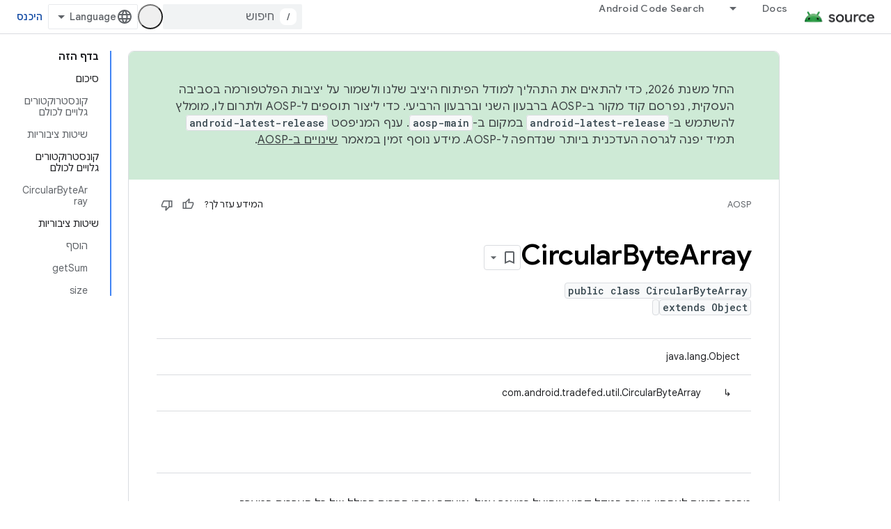

--- FILE ---
content_type: text/html; charset=utf-8
request_url: https://source.android.com/reference/tradefed/com/android/tradefed/util/CircularByteArray.html?authuser=1&hl=he
body_size: 19318
content:









<!doctype html>
<html 
      lang="he-x-mtfrom-en"
      dir="rtl">
  <head>
    <meta name="google-signin-client-id" content="721724668570-nbkv1cfusk7kk4eni4pjvepaus73b13t.apps.googleusercontent.com"><meta name="google-signin-scope"
          content="profile email https://www.googleapis.com/auth/developerprofiles https://www.googleapis.com/auth/developerprofiles.award https://www.googleapis.com/auth/devprofiles.full_control.firstparty"><meta property="og:site_name" content="Android Open Source Project">
    <meta property="og:type" content="website"><meta name="theme-color" content="#34a853"><meta charset="utf-8">
    <meta content="IE=Edge" http-equiv="X-UA-Compatible">
    <meta name="viewport" content="width=device-width, initial-scale=1">
    

    <link rel="manifest" href="/_pwa/androidsource/manifest.json"
          crossorigin="use-credentials">
    <link rel="preconnect" href="//www.gstatic.com" crossorigin>
    <link rel="preconnect" href="//fonts.gstatic.com" crossorigin>
    <link rel="preconnect" href="//fonts.googleapis.com" crossorigin>
    <link rel="preconnect" href="//apis.google.com" crossorigin>
    <link rel="preconnect" href="//www.google-analytics.com" crossorigin><link rel="stylesheet" href="//fonts.googleapis.com/css?family=Google+Sans:400,500,600,700|Google+Sans+Text:400,400italic,500,500italic,600,600italic,700,700italic|Roboto+Mono:400,500,700&display=swap">
      <link rel="stylesheet"
            href="//fonts.googleapis.com/css2?family=Material+Icons&family=Material+Symbols+Outlined&display=block"><link rel="stylesheet" href="//fonts.googleapis.com/earlyaccess/notosanshebrew.css"><link rel="stylesheet" href="https://www.gstatic.com/devrel-devsite/prod/v3df8aae39978de8281d519c083a1ff09816fe422ab8f1bf9f8e360a62fb9949d/androidsource/css/app.css">
      
        <link rel="stylesheet" href="https://www.gstatic.com/devrel-devsite/prod/v3df8aae39978de8281d519c083a1ff09816fe422ab8f1bf9f8e360a62fb9949d/androidsource/css/dark-theme.css" disabled>
      <link rel="shortcut icon" href="https://www.gstatic.com/devrel-devsite/prod/v3df8aae39978de8281d519c083a1ff09816fe422ab8f1bf9f8e360a62fb9949d/androidsource/images/favicon.svg">
    <link rel="apple-touch-icon" href="https://www.gstatic.com/devrel-devsite/prod/v3df8aae39978de8281d519c083a1ff09816fe422ab8f1bf9f8e360a62fb9949d/androidsource/images/touchicon-180.png"><link rel="canonical" href="https://source.android.com/reference/tradefed/com/android/tradefed/util/CircularByteArray?hl=he"><link rel="search" type="application/opensearchdescription+xml"
            title="Android Open Source Project" href="https://source.android.com/s/opensearch.xml?authuser=1&amp;hl=he">
      <link rel="alternate" hreflang="en"
          href="https://source.android.com/reference/tradefed/com/android/tradefed/util/CircularByteArray" /><link rel="alternate" hreflang="x-default" href="https://source.android.com/reference/tradefed/com/android/tradefed/util/CircularByteArray" /><link rel="alternate" hreflang="ar"
          href="https://source.android.com/reference/tradefed/com/android/tradefed/util/CircularByteArray?hl=ar" /><link rel="alternate" hreflang="bn"
          href="https://source.android.com/reference/tradefed/com/android/tradefed/util/CircularByteArray?hl=bn" /><link rel="alternate" hreflang="zh-Hans"
          href="https://source.android.com/reference/tradefed/com/android/tradefed/util/CircularByteArray?hl=zh-cn" /><link rel="alternate" hreflang="zh-Hant"
          href="https://source.android.com/reference/tradefed/com/android/tradefed/util/CircularByteArray?hl=zh-tw" /><link rel="alternate" hreflang="fa"
          href="https://source.android.com/reference/tradefed/com/android/tradefed/util/CircularByteArray?hl=fa" /><link rel="alternate" hreflang="fr"
          href="https://source.android.com/reference/tradefed/com/android/tradefed/util/CircularByteArray?hl=fr" /><link rel="alternate" hreflang="de"
          href="https://source.android.com/reference/tradefed/com/android/tradefed/util/CircularByteArray?hl=de" /><link rel="alternate" hreflang="he"
          href="https://source.android.com/reference/tradefed/com/android/tradefed/util/CircularByteArray?hl=he" /><link rel="alternate" hreflang="hi"
          href="https://source.android.com/reference/tradefed/com/android/tradefed/util/CircularByteArray?hl=hi" /><link rel="alternate" hreflang="id"
          href="https://source.android.com/reference/tradefed/com/android/tradefed/util/CircularByteArray?hl=id" /><link rel="alternate" hreflang="it"
          href="https://source.android.com/reference/tradefed/com/android/tradefed/util/CircularByteArray?hl=it" /><link rel="alternate" hreflang="ja"
          href="https://source.android.com/reference/tradefed/com/android/tradefed/util/CircularByteArray?hl=ja" /><link rel="alternate" hreflang="ko"
          href="https://source.android.com/reference/tradefed/com/android/tradefed/util/CircularByteArray?hl=ko" /><link rel="alternate" hreflang="pl"
          href="https://source.android.com/reference/tradefed/com/android/tradefed/util/CircularByteArray?hl=pl" /><link rel="alternate" hreflang="pt-BR"
          href="https://source.android.com/reference/tradefed/com/android/tradefed/util/CircularByteArray?hl=pt-br" /><link rel="alternate" hreflang="ru"
          href="https://source.android.com/reference/tradefed/com/android/tradefed/util/CircularByteArray?hl=ru" /><link rel="alternate" hreflang="es"
          href="https://source.android.com/reference/tradefed/com/android/tradefed/util/CircularByteArray?hl=es" /><link rel="alternate" hreflang="es-419"
          href="https://source.android.com/reference/tradefed/com/android/tradefed/util/CircularByteArray?hl=es-419" /><link rel="alternate" hreflang="th"
          href="https://source.android.com/reference/tradefed/com/android/tradefed/util/CircularByteArray?hl=th" /><link rel="alternate" hreflang="tr"
          href="https://source.android.com/reference/tradefed/com/android/tradefed/util/CircularByteArray?hl=tr" /><link rel="alternate" hreflang="vi"
          href="https://source.android.com/reference/tradefed/com/android/tradefed/util/CircularByteArray?hl=vi" /><title>CircularByteArray &nbsp;|&nbsp; Android Open Source Project</title>

<meta property="og:title" content="CircularByteArray &nbsp;|&nbsp; Android Open Source Project"><meta property="og:url" content="https://source.android.com/reference/tradefed/com/android/tradefed/util/CircularByteArray?hl=he"><meta property="og:locale" content="he"><script type="application/ld+json">
  {
    "@context": "https://schema.org",
    "@type": "Article",
    
    "headline": "CircularByteArray"
  }
</script><link rel="alternate machine-translated-from" hreflang="en"
        href="https://source.android.com/reference/tradefed/com/android/tradefed/util/CircularByteArray?hl=en&amp;authuser=1">
  
  
    
    
    





    
      <link rel="stylesheet" href="/extras.css"></head>
  <body class="color-scheme--light"
        template="page"
        theme="androidsource-theme"
        type="article"
        
        appearance
        
        layout="docs"
        
        
        
        
        
        display-toc
        pending>
  
    <devsite-progress type="indeterminate" id="app-progress"></devsite-progress>
  
  
    <a href="#main-content" class="skip-link button">
      
      דילוג לתוכן הראשי
    </a>
    <section class="devsite-wrapper">
      <devsite-cookie-notification-bar></devsite-cookie-notification-bar><devsite-header role="banner" keep-tabs-visible>
  
    





















<div class="devsite-header--inner" data-nosnippet>
  <div class="devsite-top-logo-row-wrapper-wrapper">
    <div class="devsite-top-logo-row-wrapper">
      <div class="devsite-top-logo-row">
        <button type="button" id="devsite-hamburger-menu"
          class="devsite-header-icon-button button-flat material-icons gc-analytics-event"
          data-category="Site-Wide Custom Events"
          data-label="Navigation menu button"
          visually-hidden
          aria-label="פתיחת התפריט">
        </button>
        
<div class="devsite-product-name-wrapper">

  <a href="/" class="devsite-site-logo-link gc-analytics-event"
   data-category="Site-Wide Custom Events" data-label="Site logo" track-type="globalNav"
   track-name="androidOpenSourceProject" track-metadata-position="nav"
   track-metadata-eventDetail="nav">
  
  <picture>
    
    <source srcset="https://www.gstatic.com/devrel-devsite/prod/v3df8aae39978de8281d519c083a1ff09816fe422ab8f1bf9f8e360a62fb9949d/androidsource/images/lockup-dark-theme.png"
            media="(prefers-color-scheme: dark)"
            class="devsite-dark-theme">
    
    <img src="https://www.gstatic.com/devrel-devsite/prod/v3df8aae39978de8281d519c083a1ff09816fe422ab8f1bf9f8e360a62fb9949d/androidsource/images/lockup.png" class="devsite-site-logo" alt="Android Open Source Project">
  </picture>
  
</a>



  
  
  <span class="devsite-product-name">
    <ul class="devsite-breadcrumb-list"
  >
  
  <li class="devsite-breadcrumb-item
             ">
    
    
    
      
      
    
  </li>
  
</ul>
  </span>

</div>
        <div class="devsite-top-logo-row-middle">
          <div class="devsite-header-upper-tabs">
            
              
              
  <devsite-tabs class="upper-tabs">

    <nav class="devsite-tabs-wrapper" aria-label="הכרטיסיות העליונות">
      
        
          <tab class="devsite-dropdown
    
    
    
    ">
  
    <a href="https://source.android.com/docs?authuser=1&amp;hl=he"
    class="devsite-tabs-content gc-analytics-event "
      track-metadata-eventdetail="https://source.android.com/docs?authuser=1&amp;hl=he"
    
       track-type="nav"
       track-metadata-position="nav - docs"
       track-metadata-module="primary nav"
       
       
         
           data-category="Site-Wide Custom Events"
         
           data-label="Tab: Docs"
         
           track-name="docs"
         
       >
    Docs
  
    </a>
    
      <button
         aria-haspopup="menu"
         aria-expanded="false"
         aria-label="התפריט הנפתח של Docs"
         track-type="nav"
         track-metadata-eventdetail="https://source.android.com/docs?authuser=1&amp;hl=he"
         track-metadata-position="nav - docs"
         track-metadata-module="primary nav"
         
          
            data-category="Site-Wide Custom Events"
          
            data-label="Tab: Docs"
          
            track-name="docs"
          
        
         class="devsite-tabs-dropdown-toggle devsite-icon devsite-icon-arrow-drop-down"></button>
    
  
  <div class="devsite-tabs-dropdown" role="menu" aria-label="submenu" hidden>
    
    <div class="devsite-tabs-dropdown-content">
      
        <div class="devsite-tabs-dropdown-column
                    android-source-tabs-dropdown-column-small">
          
            <ul class="devsite-tabs-dropdown-section
                       ">
              
                <li class="devsite-nav-title" role="heading" tooltip>מה חדש?</li>
              
              
              
                <li class="devsite-nav-item">
                  <a href="https://source.android.com/docs/whatsnew/release-notes?authuser=1&amp;hl=he"
                    
                     track-type="nav"
                     track-metadata-eventdetail="https://source.android.com/docs/whatsnew/release-notes?authuser=1&amp;hl=he"
                     track-metadata-position="nav - docs"
                     track-metadata-module="tertiary nav"
                     
                       track-metadata-module_headline="מה חדש?"
                     
                     tooltip
                  >
                    
                    <div class="devsite-nav-item-title">
                      נתוני גרסה
                    </div>
                    
                  </a>
                </li>
              
                <li class="devsite-nav-item">
                  <a href="https://source.android.com/docs/whatsnew/latest-security-bulletins?authuser=1&amp;hl=he"
                    
                     track-type="nav"
                     track-metadata-eventdetail="https://source.android.com/docs/whatsnew/latest-security-bulletins?authuser=1&amp;hl=he"
                     track-metadata-position="nav - docs"
                     track-metadata-module="tertiary nav"
                     
                       track-metadata-module_headline="מה חדש?"
                     
                     tooltip
                  >
                    
                    <div class="devsite-nav-item-title">
                      עדכוני האבטחה האחרונים
                    </div>
                    
                  </a>
                </li>
              
                <li class="devsite-nav-item">
                  <a href="https://source.android.com/docs/whatsnew/latest-cdd?authuser=1&amp;hl=he"
                    
                     track-type="nav"
                     track-metadata-eventdetail="https://source.android.com/docs/whatsnew/latest-cdd?authuser=1&amp;hl=he"
                     track-metadata-position="nav - docs"
                     track-metadata-module="tertiary nav"
                     
                       track-metadata-module_headline="מה חדש?"
                     
                     tooltip
                  >
                    
                    <div class="devsite-nav-item-title">
                      מסמך הגדרת התאימות (CDD) העדכני ביותר
                    </div>
                    
                  </a>
                </li>
              
                <li class="devsite-nav-item">
                  <a href="https://source.android.com/docs/whatsnew/site-updates?authuser=1&amp;hl=he"
                    
                     track-type="nav"
                     track-metadata-eventdetail="https://source.android.com/docs/whatsnew/site-updates?authuser=1&amp;hl=he"
                     track-metadata-position="nav - docs"
                     track-metadata-module="tertiary nav"
                     
                       track-metadata-module_headline="מה חדש?"
                     
                     tooltip
                  >
                    
                    <div class="devsite-nav-item-title">
                      עדכוני אתר
                    </div>
                    
                  </a>
                </li>
              
            </ul>
          
            <ul class="devsite-tabs-dropdown-section
                       ">
              
                <li class="devsite-nav-title" role="heading" tooltip>תחילת העבודה</li>
              
              
              
                <li class="devsite-nav-item">
                  <a href="https://source.android.com/docs/setup/about?authuser=1&amp;hl=he"
                    
                     track-type="nav"
                     track-metadata-eventdetail="https://source.android.com/docs/setup/about?authuser=1&amp;hl=he"
                     track-metadata-position="nav - docs"
                     track-metadata-module="tertiary nav"
                     
                       track-metadata-module_headline="מה חדש?"
                     
                     tooltip
                  >
                    
                    <div class="devsite-nav-item-title">
                      מידע כללי
                    </div>
                    
                  </a>
                </li>
              
                <li class="devsite-nav-item">
                  <a href="https://source.android.com/docs/setup/start?authuser=1&amp;hl=he"
                    
                     track-type="nav"
                     track-metadata-eventdetail="https://source.android.com/docs/setup/start?authuser=1&amp;hl=he"
                     track-metadata-position="nav - docs"
                     track-metadata-module="tertiary nav"
                     
                       track-metadata-module_headline="מה חדש?"
                     
                     tooltip
                  >
                    
                    <div class="devsite-nav-item-title">
                      התחל
                    </div>
                    
                  </a>
                </li>
              
                <li class="devsite-nav-item">
                  <a href="https://source.android.com/docs/setup/download?authuser=1&amp;hl=he"
                    
                     track-type="nav"
                     track-metadata-eventdetail="https://source.android.com/docs/setup/download?authuser=1&amp;hl=he"
                     track-metadata-position="nav - docs"
                     track-metadata-module="tertiary nav"
                     
                       track-metadata-module_headline="מה חדש?"
                     
                     tooltip
                  >
                    
                    <div class="devsite-nav-item-title">
                      הורד
                    </div>
                    
                  </a>
                </li>
              
                <li class="devsite-nav-item">
                  <a href="https://source.android.com/docs/setup/build?authuser=1&amp;hl=he"
                    
                     track-type="nav"
                     track-metadata-eventdetail="https://source.android.com/docs/setup/build?authuser=1&amp;hl=he"
                     track-metadata-position="nav - docs"
                     track-metadata-module="tertiary nav"
                     
                       track-metadata-module_headline="מה חדש?"
                     
                     tooltip
                  >
                    
                    <div class="devsite-nav-item-title">
                      פיתוח פתרונות
                    </div>
                    
                  </a>
                </li>
              
                <li class="devsite-nav-item">
                  <a href="https://source.android.com/docs/setup/test?authuser=1&amp;hl=he"
                    
                     track-type="nav"
                     track-metadata-eventdetail="https://source.android.com/docs/setup/test?authuser=1&amp;hl=he"
                     track-metadata-position="nav - docs"
                     track-metadata-module="tertiary nav"
                     
                       track-metadata-module_headline="מה חדש?"
                     
                     tooltip
                  >
                    
                    <div class="devsite-nav-item-title">
                      בדיקה
                    </div>
                    
                  </a>
                </li>
              
                <li class="devsite-nav-item">
                  <a href="https://source.android.com/docs/setup/create/coding-tasks?authuser=1&amp;hl=he"
                    
                     track-type="nav"
                     track-metadata-eventdetail="https://source.android.com/docs/setup/create/coding-tasks?authuser=1&amp;hl=he"
                     track-metadata-position="nav - docs"
                     track-metadata-module="tertiary nav"
                     
                       track-metadata-module_headline="מה חדש?"
                     
                     tooltip
                  >
                    
                    <div class="devsite-nav-item-title">
                      צור
                    </div>
                    
                  </a>
                </li>
              
                <li class="devsite-nav-item">
                  <a href="https://source.android.com/docs/setup/contribute?authuser=1&amp;hl=he"
                    
                     track-type="nav"
                     track-metadata-eventdetail="https://source.android.com/docs/setup/contribute?authuser=1&amp;hl=he"
                     track-metadata-position="nav - docs"
                     track-metadata-module="tertiary nav"
                     
                       track-metadata-module_headline="מה חדש?"
                     
                     tooltip
                  >
                    
                    <div class="devsite-nav-item-title">
                      תרום
                    </div>
                    
                  </a>
                </li>
              
                <li class="devsite-nav-item">
                  <a href="https://source.android.com/docs/setup/community/cofc?authuser=1&amp;hl=he"
                    
                     track-type="nav"
                     track-metadata-eventdetail="https://source.android.com/docs/setup/community/cofc?authuser=1&amp;hl=he"
                     track-metadata-position="nav - docs"
                     track-metadata-module="tertiary nav"
                     
                       track-metadata-module_headline="מה חדש?"
                     
                     tooltip
                  >
                    
                    <div class="devsite-nav-item-title">
                      קהילה
                    </div>
                    
                  </a>
                </li>
              
                <li class="devsite-nav-item">
                  <a href="https://source.android.com/docs/setup/reference?authuser=1&amp;hl=he"
                    
                     track-type="nav"
                     track-metadata-eventdetail="https://source.android.com/docs/setup/reference?authuser=1&amp;hl=he"
                     track-metadata-position="nav - docs"
                     track-metadata-module="tertiary nav"
                     
                       track-metadata-module_headline="מה חדש?"
                     
                     tooltip
                  >
                    
                    <div class="devsite-nav-item-title">
                      כלים, גרסאות build ומקורות מידע קשורים
                    </div>
                    
                  </a>
                </li>
              
            </ul>
          
            <ul class="devsite-tabs-dropdown-section
                       ">
              
                <li class="devsite-nav-title" role="heading" tooltip>אבטחה</li>
              
              
              
                <li class="devsite-nav-item">
                  <a href="https://source.android.com/docs/security/overview?authuser=1&amp;hl=he"
                    
                     track-type="nav"
                     track-metadata-eventdetail="https://source.android.com/docs/security/overview?authuser=1&amp;hl=he"
                     track-metadata-position="nav - docs"
                     track-metadata-module="tertiary nav"
                     
                       track-metadata-module_headline="מה חדש?"
                     
                     tooltip
                  >
                    
                    <div class="devsite-nav-item-title">
                      סקירה כללית
                    </div>
                    
                  </a>
                </li>
              
                <li class="devsite-nav-item">
                  <a href="https://source.android.com/docs/security/bulletin?authuser=1&amp;hl=he"
                    
                     track-type="nav"
                     track-metadata-eventdetail="https://source.android.com/docs/security/bulletin?authuser=1&amp;hl=he"
                     track-metadata-position="nav - docs"
                     track-metadata-module="tertiary nav"
                     
                       track-metadata-module_headline="מה חדש?"
                     
                     tooltip
                  >
                    
                    <div class="devsite-nav-item-title">
                      מבזקים
                    </div>
                    
                  </a>
                </li>
              
                <li class="devsite-nav-item">
                  <a href="https://source.android.com/docs/security/features?authuser=1&amp;hl=he"
                    
                     track-type="nav"
                     track-metadata-eventdetail="https://source.android.com/docs/security/features?authuser=1&amp;hl=he"
                     track-metadata-position="nav - docs"
                     track-metadata-module="tertiary nav"
                     
                       track-metadata-module_headline="מה חדש?"
                     
                     tooltip
                  >
                    
                    <div class="devsite-nav-item-title">
                      מאפיינים
                    </div>
                    
                  </a>
                </li>
              
                <li class="devsite-nav-item">
                  <a href="https://source.android.com/docs/security/test/fuzz-sanitize?authuser=1&amp;hl=he"
                    
                     track-type="nav"
                     track-metadata-eventdetail="https://source.android.com/docs/security/test/fuzz-sanitize?authuser=1&amp;hl=he"
                     track-metadata-position="nav - docs"
                     track-metadata-module="tertiary nav"
                     
                       track-metadata-module_headline="מה חדש?"
                     
                     tooltip
                  >
                    
                    <div class="devsite-nav-item-title">
                      בדיקה
                    </div>
                    
                  </a>
                </li>
              
                <li class="devsite-nav-item">
                  <a href="https://source.android.com/docs/security/best-practices?authuser=1&amp;hl=he"
                    
                     track-type="nav"
                     track-metadata-eventdetail="https://source.android.com/docs/security/best-practices?authuser=1&amp;hl=he"
                     track-metadata-position="nav - docs"
                     track-metadata-module="tertiary nav"
                     
                       track-metadata-module_headline="מה חדש?"
                     
                     tooltip
                  >
                    
                    <div class="devsite-nav-item-title">
                      שיטות מומלצות
                    </div>
                    
                  </a>
                </li>
              
            </ul>
          
        </div>
      
        <div class="devsite-tabs-dropdown-column
                    android-source-tabs-dropdown-column-small">
          
            <ul class="devsite-tabs-dropdown-section
                       ">
              
                <li class="devsite-nav-title" role="heading" tooltip>נושאים מרכזיים</li>
              
              
              
                <li class="devsite-nav-item">
                  <a href="https://source.android.com/docs/core/architecture?authuser=1&amp;hl=he"
                    
                     track-type="nav"
                     track-metadata-eventdetail="https://source.android.com/docs/core/architecture?authuser=1&amp;hl=he"
                     track-metadata-position="nav - docs"
                     track-metadata-module="tertiary nav"
                     
                       track-metadata-module_headline="נושאים מרכזיים"
                     
                     tooltip
                  >
                    
                    <div class="devsite-nav-item-title">
                      ארכיטקטורה
                    </div>
                    
                  </a>
                </li>
              
                <li class="devsite-nav-item">
                  <a href="https://source.android.com/docs/core/audio?authuser=1&amp;hl=he"
                    
                     track-type="nav"
                     track-metadata-eventdetail="https://source.android.com/docs/core/audio?authuser=1&amp;hl=he"
                     track-metadata-position="nav - docs"
                     track-metadata-module="tertiary nav"
                     
                       track-metadata-module_headline="נושאים מרכזיים"
                     
                     tooltip
                  >
                    
                    <div class="devsite-nav-item-title">
                      אודיו
                    </div>
                    
                  </a>
                </li>
              
                <li class="devsite-nav-item">
                  <a href="https://source.android.com/docs/core/camera?authuser=1&amp;hl=he"
                    
                     track-type="nav"
                     track-metadata-eventdetail="https://source.android.com/docs/core/camera?authuser=1&amp;hl=he"
                     track-metadata-position="nav - docs"
                     track-metadata-module="tertiary nav"
                     
                       track-metadata-module_headline="נושאים מרכזיים"
                     
                     tooltip
                  >
                    
                    <div class="devsite-nav-item-title">
                      מצלמה
                    </div>
                    
                  </a>
                </li>
              
                <li class="devsite-nav-item">
                  <a href="https://source.android.com/docs/core/connect?authuser=1&amp;hl=he"
                    
                     track-type="nav"
                     track-metadata-eventdetail="https://source.android.com/docs/core/connect?authuser=1&amp;hl=he"
                     track-metadata-position="nav - docs"
                     track-metadata-module="tertiary nav"
                     
                       track-metadata-module_headline="נושאים מרכזיים"
                     
                     tooltip
                  >
                    
                    <div class="devsite-nav-item-title">
                      קישוריות
                    </div>
                    
                  </a>
                </li>
              
                <li class="devsite-nav-item">
                  <a href="https://source.android.com/docs/core/data?authuser=1&amp;hl=he"
                    
                     track-type="nav"
                     track-metadata-eventdetail="https://source.android.com/docs/core/data?authuser=1&amp;hl=he"
                     track-metadata-position="nav - docs"
                     track-metadata-module="tertiary nav"
                     
                       track-metadata-module_headline="נושאים מרכזיים"
                     
                     tooltip
                  >
                    
                    <div class="devsite-nav-item-title">
                      נתונים
                    </div>
                    
                  </a>
                </li>
              
                <li class="devsite-nav-item">
                  <a href="https://source.android.com/docs/core/display?authuser=1&amp;hl=he"
                    
                     track-type="nav"
                     track-metadata-eventdetail="https://source.android.com/docs/core/display?authuser=1&amp;hl=he"
                     track-metadata-position="nav - docs"
                     track-metadata-module="tertiary nav"
                     
                       track-metadata-module_headline="נושאים מרכזיים"
                     
                     tooltip
                  >
                    
                    <div class="devsite-nav-item-title">
                      תצוגה
                    </div>
                    
                  </a>
                </li>
              
                <li class="devsite-nav-item">
                  <a href="https://source.android.com/docs/core/fonts/custom-font-fallback?authuser=1&amp;hl=he"
                    
                     track-type="nav"
                     track-metadata-eventdetail="https://source.android.com/docs/core/fonts/custom-font-fallback?authuser=1&amp;hl=he"
                     track-metadata-position="nav - docs"
                     track-metadata-module="tertiary nav"
                     
                       track-metadata-module_headline="נושאים מרכזיים"
                     
                     tooltip
                  >
                    
                    <div class="devsite-nav-item-title">
                      גופנים
                    </div>
                    
                  </a>
                </li>
              
                <li class="devsite-nav-item">
                  <a href="https://source.android.com/docs/core/graphics?authuser=1&amp;hl=he"
                    
                     track-type="nav"
                     track-metadata-eventdetail="https://source.android.com/docs/core/graphics?authuser=1&amp;hl=he"
                     track-metadata-position="nav - docs"
                     track-metadata-module="tertiary nav"
                     
                       track-metadata-module_headline="נושאים מרכזיים"
                     
                     tooltip
                  >
                    
                    <div class="devsite-nav-item-title">
                      גרפיקה
                    </div>
                    
                  </a>
                </li>
              
                <li class="devsite-nav-item">
                  <a href="https://source.android.com/docs/core/interaction?authuser=1&amp;hl=he"
                    
                     track-type="nav"
                     track-metadata-eventdetail="https://source.android.com/docs/core/interaction?authuser=1&amp;hl=he"
                     track-metadata-position="nav - docs"
                     track-metadata-module="tertiary nav"
                     
                       track-metadata-module_headline="נושאים מרכזיים"
                     
                     tooltip
                  >
                    
                    <div class="devsite-nav-item-title">
                      אינטראקציה
                    </div>
                    
                  </a>
                </li>
              
                <li class="devsite-nav-item">
                  <a href="https://source.android.com/docs/core/media?authuser=1&amp;hl=he"
                    
                     track-type="nav"
                     track-metadata-eventdetail="https://source.android.com/docs/core/media?authuser=1&amp;hl=he"
                     track-metadata-position="nav - docs"
                     track-metadata-module="tertiary nav"
                     
                       track-metadata-module_headline="נושאים מרכזיים"
                     
                     tooltip
                  >
                    
                    <div class="devsite-nav-item-title">
                      מדיה
                    </div>
                    
                  </a>
                </li>
              
                <li class="devsite-nav-item">
                  <a href="https://source.android.com/docs/core/perf?authuser=1&amp;hl=he"
                    
                     track-type="nav"
                     track-metadata-eventdetail="https://source.android.com/docs/core/perf?authuser=1&amp;hl=he"
                     track-metadata-position="nav - docs"
                     track-metadata-module="tertiary nav"
                     
                       track-metadata-module_headline="נושאים מרכזיים"
                     
                     tooltip
                  >
                    
                    <div class="devsite-nav-item-title">
                      ביצועים
                    </div>
                    
                  </a>
                </li>
              
                <li class="devsite-nav-item">
                  <a href="https://source.android.com/docs/core/permissions?authuser=1&amp;hl=he"
                    
                     track-type="nav"
                     track-metadata-eventdetail="https://source.android.com/docs/core/permissions?authuser=1&amp;hl=he"
                     track-metadata-position="nav - docs"
                     track-metadata-module="tertiary nav"
                     
                       track-metadata-module_headline="נושאים מרכזיים"
                     
                     tooltip
                  >
                    
                    <div class="devsite-nav-item-title">
                      הרשאות
                    </div>
                    
                  </a>
                </li>
              
                <li class="devsite-nav-item">
                  <a href="https://source.android.com/docs/core/power?authuser=1&amp;hl=he"
                    
                     track-type="nav"
                     track-metadata-eventdetail="https://source.android.com/docs/core/power?authuser=1&amp;hl=he"
                     track-metadata-position="nav - docs"
                     track-metadata-module="tertiary nav"
                     
                       track-metadata-module_headline="נושאים מרכזיים"
                     
                     tooltip
                  >
                    
                    <div class="devsite-nav-item-title">
                      טעינה
                    </div>
                    
                  </a>
                </li>
              
                <li class="devsite-nav-item">
                  <a href="https://source.android.com/docs/core/runtime?authuser=1&amp;hl=he"
                    
                     track-type="nav"
                     track-metadata-eventdetail="https://source.android.com/docs/core/runtime?authuser=1&amp;hl=he"
                     track-metadata-position="nav - docs"
                     track-metadata-module="tertiary nav"
                     
                       track-metadata-module_headline="נושאים מרכזיים"
                     
                     tooltip
                  >
                    
                    <div class="devsite-nav-item-title">
                      זמן ריצה
                    </div>
                    
                  </a>
                </li>
              
                <li class="devsite-nav-item">
                  <a href="https://source.android.com/docs/core/settings?authuser=1&amp;hl=he"
                    
                     track-type="nav"
                     track-metadata-eventdetail="https://source.android.com/docs/core/settings?authuser=1&amp;hl=he"
                     track-metadata-position="nav - docs"
                     track-metadata-module="tertiary nav"
                     
                       track-metadata-module_headline="נושאים מרכזיים"
                     
                     tooltip
                  >
                    
                    <div class="devsite-nav-item-title">
                      הגדרות
                    </div>
                    
                  </a>
                </li>
              
                <li class="devsite-nav-item">
                  <a href="https://source.android.com/docs/core/storage?authuser=1&amp;hl=he"
                    
                     track-type="nav"
                     track-metadata-eventdetail="https://source.android.com/docs/core/storage?authuser=1&amp;hl=he"
                     track-metadata-position="nav - docs"
                     track-metadata-module="tertiary nav"
                     
                       track-metadata-module_headline="נושאים מרכזיים"
                     
                     tooltip
                  >
                    
                    <div class="devsite-nav-item-title">
                      Storage
                    </div>
                    
                  </a>
                </li>
              
                <li class="devsite-nav-item">
                  <a href="https://source.android.com/docs/core/tests?authuser=1&amp;hl=he"
                    
                     track-type="nav"
                     track-metadata-eventdetail="https://source.android.com/docs/core/tests?authuser=1&amp;hl=he"
                     track-metadata-position="nav - docs"
                     track-metadata-module="tertiary nav"
                     
                       track-metadata-module_headline="נושאים מרכזיים"
                     
                     tooltip
                  >
                    
                    <div class="devsite-nav-item-title">
                      בדיקות
                    </div>
                    
                  </a>
                </li>
              
                <li class="devsite-nav-item">
                  <a href="https://source.android.com/docs/core/ota?authuser=1&amp;hl=he"
                    
                     track-type="nav"
                     track-metadata-eventdetail="https://source.android.com/docs/core/ota?authuser=1&amp;hl=he"
                     track-metadata-position="nav - docs"
                     track-metadata-module="tertiary nav"
                     
                       track-metadata-module_headline="נושאים מרכזיים"
                     
                     tooltip
                  >
                    
                    <div class="devsite-nav-item-title">
                      עדכונים
                    </div>
                    
                  </a>
                </li>
              
                <li class="devsite-nav-item">
                  <a href="https://source.android.com/docs/core/virtualization?authuser=1&amp;hl=he"
                    
                     track-type="nav"
                     track-metadata-eventdetail="https://source.android.com/docs/core/virtualization?authuser=1&amp;hl=he"
                     track-metadata-position="nav - docs"
                     track-metadata-module="tertiary nav"
                     
                       track-metadata-module_headline="נושאים מרכזיים"
                     
                     tooltip
                  >
                    
                    <div class="devsite-nav-item-title">
                      וירטואליזציה
                    </div>
                    
                  </a>
                </li>
              
            </ul>
          
        </div>
      
        <div class="devsite-tabs-dropdown-column
                    android-source-tabs-dropdown-column-small">
          
            <ul class="devsite-tabs-dropdown-section
                       ">
              
                <li class="devsite-nav-title" role="heading" tooltip>תאימות</li>
              
              
              
                <li class="devsite-nav-item">
                  <a href="https://source.android.com/docs/compatibility/cdd?authuser=1&amp;hl=he"
                    
                     track-type="nav"
                     track-metadata-eventdetail="https://source.android.com/docs/compatibility/cdd?authuser=1&amp;hl=he"
                     track-metadata-position="nav - docs"
                     track-metadata-module="tertiary nav"
                     
                       track-metadata-module_headline="תאימות"
                     
                     tooltip
                  >
                    
                    <div class="devsite-nav-item-title">
                      מסמך הגדרת תאימות (CDD)
                    </div>
                    
                  </a>
                </li>
              
                <li class="devsite-nav-item">
                  <a href="https://source.android.com/docs/compatibility/cts?authuser=1&amp;hl=he"
                    
                     track-type="nav"
                     track-metadata-eventdetail="https://source.android.com/docs/compatibility/cts?authuser=1&amp;hl=he"
                     track-metadata-position="nav - docs"
                     track-metadata-module="tertiary nav"
                     
                       track-metadata-module_headline="תאימות"
                     
                     tooltip
                  >
                    
                    <div class="devsite-nav-item-title">
                      חבילה לבדיקות תאימות (CTS)
                    </div>
                    
                  </a>
                </li>
              
            </ul>
          
            <ul class="devsite-tabs-dropdown-section
                       ">
              
                <li class="devsite-nav-title" role="heading" tooltip>מכשירי Android</li>
              
              
              
                <li class="devsite-nav-item">
                  <a href="https://source.android.com/docs/devices/cuttlefish?authuser=1&amp;hl=he"
                    
                     track-type="nav"
                     track-metadata-eventdetail="https://source.android.com/docs/devices/cuttlefish?authuser=1&amp;hl=he"
                     track-metadata-position="nav - docs"
                     track-metadata-module="tertiary nav"
                     
                       track-metadata-module_headline="תאימות"
                     
                     tooltip
                  >
                    
                    <div class="devsite-nav-item-title">
                      דיונון
                    </div>
                    
                  </a>
                </li>
              
                <li class="devsite-nav-item">
                  <a href="https://source.android.com/docs/devices/admin?authuser=1&amp;hl=he"
                    
                     track-type="nav"
                     track-metadata-eventdetail="https://source.android.com/docs/devices/admin?authuser=1&amp;hl=he"
                     track-metadata-position="nav - docs"
                     track-metadata-module="tertiary nav"
                     
                       track-metadata-module_headline="תאימות"
                     
                     tooltip
                  >
                    
                    <div class="devsite-nav-item-title">
                      ארגון
                    </div>
                    
                  </a>
                </li>
              
                <li class="devsite-nav-item">
                  <a href="https://source.android.com/docs/devices/tv?authuser=1&amp;hl=he"
                    
                     track-type="nav"
                     track-metadata-eventdetail="https://source.android.com/docs/devices/tv?authuser=1&amp;hl=he"
                     track-metadata-position="nav - docs"
                     track-metadata-module="tertiary nav"
                     
                       track-metadata-module_headline="תאימות"
                     
                     tooltip
                  >
                    
                    <div class="devsite-nav-item-title">
                      טלוויזיה
                    </div>
                    
                  </a>
                </li>
              
            </ul>
          
            <ul class="devsite-tabs-dropdown-section
                       ">
              
                <li class="devsite-nav-title" role="heading" tooltip>Automotive</li>
              
              
              
                <li class="devsite-nav-item">
                  <a href="https://source.android.com/docs/automotive/start/what_automotive?authuser=1&amp;hl=he"
                    
                     track-type="nav"
                     track-metadata-eventdetail="https://source.android.com/docs/automotive/start/what_automotive?authuser=1&amp;hl=he"
                     track-metadata-position="nav - docs"
                     track-metadata-module="tertiary nav"
                     
                       track-metadata-module_headline="תאימות"
                     
                     tooltip
                  >
                    
                    <div class="devsite-nav-item-title">
                      התחל בעבודה
                    </div>
                    
                  </a>
                </li>
              
                <li class="devsite-nav-item">
                  <a href="https://source.android.com/docs/automotive/guidelines?authuser=1&amp;hl=he"
                    
                     track-type="nav"
                     track-metadata-eventdetail="https://source.android.com/docs/automotive/guidelines?authuser=1&amp;hl=he"
                     track-metadata-position="nav - docs"
                     track-metadata-module="tertiary nav"
                     
                       track-metadata-module_headline="תאימות"
                     
                     tooltip
                  >
                    
                    <div class="devsite-nav-item-title">
                      הנחיות לפיתוח
                    </div>
                    
                  </a>
                </li>
              
                <li class="devsite-nav-item">
                  <a href="https://source.android.com/docs/automotive/dev-tools?authuser=1&amp;hl=he"
                    
                     track-type="nav"
                     track-metadata-eventdetail="https://source.android.com/docs/automotive/dev-tools?authuser=1&amp;hl=he"
                     track-metadata-position="nav - docs"
                     track-metadata-module="tertiary nav"
                     
                       track-metadata-module_headline="תאימות"
                     
                     tooltip
                  >
                    
                    <div class="devsite-nav-item-title">
                      כלי פיתוח
                    </div>
                    
                  </a>
                </li>
              
                <li class="devsite-nav-item">
                  <a href="https://source.android.com/docs/automotive/tools?authuser=1&amp;hl=he"
                    
                     track-type="nav"
                     track-metadata-eventdetail="https://source.android.com/docs/automotive/tools?authuser=1&amp;hl=he"
                     track-metadata-position="nav - docs"
                     track-metadata-module="tertiary nav"
                     
                       track-metadata-module_headline="תאימות"
                     
                     tooltip
                  >
                    
                    <div class="devsite-nav-item-title">
                      תשתית וכלי בדיקה
                    </div>
                    
                  </a>
                </li>
              
                <li class="devsite-nav-item">
                  <a href="https://source.android.com/docs/automotive/start/releases?authuser=1&amp;hl=he"
                    
                     track-type="nav"
                     track-metadata-eventdetail="https://source.android.com/docs/automotive/start/releases?authuser=1&amp;hl=he"
                     track-metadata-position="nav - docs"
                     track-metadata-module="tertiary nav"
                     
                       track-metadata-module_headline="תאימות"
                     
                     tooltip
                  >
                    
                    <div class="devsite-nav-item-title">
                      פרטי הגרסה
                    </div>
                    
                  </a>
                </li>
              
            </ul>
          
            <ul class="devsite-tabs-dropdown-section
                       ">
              
                <li class="devsite-nav-title" role="heading" tooltip>חומרי עזר</li>
              
              
              
                <li class="devsite-nav-item">
                  <a href="https://source.android.com/reference/hidl?authuser=1&amp;hl=he"
                    
                     track-type="nav"
                     track-metadata-eventdetail="https://source.android.com/reference/hidl?authuser=1&amp;hl=he"
                     track-metadata-position="nav - docs"
                     track-metadata-module="tertiary nav"
                     
                       track-metadata-module_headline="תאימות"
                     
                     tooltip
                  >
                    
                    <div class="devsite-nav-item-title">
                      HIDL
                    </div>
                    
                  </a>
                </li>
              
                <li class="devsite-nav-item">
                  <a href="https://source.android.com/reference/hal?authuser=1&amp;hl=he"
                    
                     track-type="nav"
                     track-metadata-eventdetail="https://source.android.com/reference/hal?authuser=1&amp;hl=he"
                     track-metadata-position="nav - docs"
                     track-metadata-module="tertiary nav"
                     
                       track-metadata-module_headline="תאימות"
                     
                     tooltip
                  >
                    
                    <div class="devsite-nav-item-title">
                      HAL
                    </div>
                    
                  </a>
                </li>
              
                <li class="devsite-nav-item">
                  <a href="https://source.android.com/reference/tradefed/classes?authuser=1&amp;hl=he"
                    
                     track-type="nav"
                     track-metadata-eventdetail="https://source.android.com/reference/tradefed/classes?authuser=1&amp;hl=he"
                     track-metadata-position="nav - docs"
                     track-metadata-module="tertiary nav"
                     
                       track-metadata-module_headline="תאימות"
                     
                     tooltip
                  >
                    
                    <div class="devsite-nav-item-title">
                      פדרציית סחר
                    </div>
                    
                  </a>
                </li>
              
                <li class="devsite-nav-item">
                  <a href="https://source.android.com/reference/sts/classes?authuser=1&amp;hl=he"
                    
                     track-type="nav"
                     track-metadata-eventdetail="https://source.android.com/reference/sts/classes?authuser=1&amp;hl=he"
                     track-metadata-position="nav - docs"
                     track-metadata-module="tertiary nav"
                     
                       track-metadata-module_headline="תאימות"
                     
                     tooltip
                  >
                    
                    <div class="devsite-nav-item-title">
                      חבילה לבדיקות אבטחה (STS)
                    </div>
                    
                  </a>
                </li>
              
            </ul>
          
        </div>
      
    </div>
  </div>
</tab>
        
      
        
          <tab  >
            
    <a href="https://cs.android.com/android/platform/superproject?authuser=1&amp;hl=he"
    class="devsite-tabs-content gc-analytics-event "
      track-metadata-eventdetail="https://cs.android.com/android/platform/superproject?authuser=1&amp;hl=he"
    
       track-type="nav"
       track-metadata-position="nav - android code search"
       track-metadata-module="primary nav"
       
       
         
           data-category="Site-Wide Custom Events"
         
           data-label="Tab: Android Code Search"
         
           track-name="android code search"
         
       >
    Android Code Search
  
    </a>
    
  
          </tab>
        
      
    </nav>

  </devsite-tabs>

            
           </div>
          
<devsite-search
    enable-signin
    enable-search
    enable-suggestions
      enable-query-completion
    
    enable-search-summaries
    project-name="Android Open Source Project"
    tenant-name="Android Open Source Project"
    
    
    
    
    
    >
  <form class="devsite-search-form" action="https://source.android.com/s/results?authuser=1&amp;hl=he" method="GET">
    <div class="devsite-search-container">
      <button type="button"
              search-open
              class="devsite-search-button devsite-header-icon-button button-flat material-icons"
              
              aria-label="פתיחת החיפוש"></button>
      <div class="devsite-searchbox">
        <input
          aria-activedescendant=""
          aria-autocomplete="list"
          
          aria-label="חיפוש"
          aria-expanded="false"
          aria-haspopup="listbox"
          autocomplete="off"
          class="devsite-search-field devsite-search-query"
          name="q"
          
          placeholder="חיפוש"
          role="combobox"
          type="text"
          value=""
          >
          <div class="devsite-search-image material-icons" aria-hidden="true">
            
              <svg class="devsite-search-ai-image" width="24" height="24" viewBox="0 0 24 24" fill="none" xmlns="http://www.w3.org/2000/svg">
                  <g clip-path="url(#clip0_6641_386)">
                    <path d="M19.6 21L13.3 14.7C12.8 15.1 12.225 15.4167 11.575 15.65C10.925 15.8833 10.2333 16 9.5 16C7.68333 16 6.14167 15.375 4.875 14.125C3.625 12.8583 3 11.3167 3 9.5C3 7.68333 3.625 6.15 4.875 4.9C6.14167 3.63333 7.68333 3 9.5 3C10.0167 3 10.5167 3.05833 11 3.175C11.4833 3.275 11.9417 3.43333 12.375 3.65L10.825 5.2C10.6083 5.13333 10.3917 5.08333 10.175 5.05C9.95833 5.01667 9.73333 5 9.5 5C8.25 5 7.18333 5.44167 6.3 6.325C5.43333 7.19167 5 8.25 5 9.5C5 10.75 5.43333 11.8167 6.3 12.7C7.18333 13.5667 8.25 14 9.5 14C10.6667 14 11.6667 13.625 12.5 12.875C13.35 12.1083 13.8417 11.15 13.975 10H15.975C15.925 10.6333 15.7833 11.2333 15.55 11.8C15.3333 12.3667 15.05 12.8667 14.7 13.3L21 19.6L19.6 21ZM17.5 12C17.5 10.4667 16.9667 9.16667 15.9 8.1C14.8333 7.03333 13.5333 6.5 12 6.5C13.5333 6.5 14.8333 5.96667 15.9 4.9C16.9667 3.83333 17.5 2.53333 17.5 0.999999C17.5 2.53333 18.0333 3.83333 19.1 4.9C20.1667 5.96667 21.4667 6.5 23 6.5C21.4667 6.5 20.1667 7.03333 19.1 8.1C18.0333 9.16667 17.5 10.4667 17.5 12Z" fill="#5F6368"/>
                  </g>
                <defs>
                <clipPath id="clip0_6641_386">
                <rect width="24" height="24" fill="white"/>
                </clipPath>
                </defs>
              </svg>
            
          </div>
          <div class="devsite-search-shortcut-icon-container" aria-hidden="true">
            <kbd class="devsite-search-shortcut-icon">/</kbd>
          </div>
      </div>
    </div>
  </form>
  <button type="button"
          search-close
          class="devsite-search-button devsite-header-icon-button button-flat material-icons"
          
          aria-label="סגירת החיפוש"></button>
</devsite-search>

        </div>

        

          

          

          <devsite-appearance-selector></devsite-appearance-selector>

          
<devsite-language-selector>
  <ul role="presentation">
    
    
    <li role="presentation">
      <a role="menuitem" lang="en"
        >English</a>
    </li>
    
    <li role="presentation">
      <a role="menuitem" lang="de"
        >Deutsch</a>
    </li>
    
    <li role="presentation">
      <a role="menuitem" lang="es"
        >Español</a>
    </li>
    
    <li role="presentation">
      <a role="menuitem" lang="es_419"
        >Español – América Latina</a>
    </li>
    
    <li role="presentation">
      <a role="menuitem" lang="fr"
        >Français</a>
    </li>
    
    <li role="presentation">
      <a role="menuitem" lang="id"
        >Indonesia</a>
    </li>
    
    <li role="presentation">
      <a role="menuitem" lang="it"
        >Italiano</a>
    </li>
    
    <li role="presentation">
      <a role="menuitem" lang="pl"
        >Polski</a>
    </li>
    
    <li role="presentation">
      <a role="menuitem" lang="pt_br"
        >Português – Brasil</a>
    </li>
    
    <li role="presentation">
      <a role="menuitem" lang="vi"
        >Tiếng Việt</a>
    </li>
    
    <li role="presentation">
      <a role="menuitem" lang="tr"
        >Türkçe</a>
    </li>
    
    <li role="presentation">
      <a role="menuitem" lang="ru"
        >Русский</a>
    </li>
    
    <li role="presentation">
      <a role="menuitem" lang="he"
        >עברית</a>
    </li>
    
    <li role="presentation">
      <a role="menuitem" lang="ar"
        >العربيّة</a>
    </li>
    
    <li role="presentation">
      <a role="menuitem" lang="fa"
        >فارسی</a>
    </li>
    
    <li role="presentation">
      <a role="menuitem" lang="hi"
        >हिंदी</a>
    </li>
    
    <li role="presentation">
      <a role="menuitem" lang="bn"
        >বাংলা</a>
    </li>
    
    <li role="presentation">
      <a role="menuitem" lang="th"
        >ภาษาไทย</a>
    </li>
    
    <li role="presentation">
      <a role="menuitem" lang="zh_cn"
        >中文 – 简体</a>
    </li>
    
    <li role="presentation">
      <a role="menuitem" lang="zh_tw"
        >中文 – 繁體</a>
    </li>
    
    <li role="presentation">
      <a role="menuitem" lang="ja"
        >日本語</a>
    </li>
    
    <li role="presentation">
      <a role="menuitem" lang="ko"
        >한국어</a>
    </li>
    
  </ul>
</devsite-language-selector>


          

        

        
          <devsite-user 
                        
                        
                          enable-profiles
                        
                        
                        id="devsite-user">
            
              
              <span class="button devsite-top-button" aria-hidden="true" visually-hidden>היכנס</span>
            
          </devsite-user>
        
        
        
      </div>
    </div>
  </div>



  <div class="devsite-collapsible-section
    
      devsite-header-no-lower-tabs
    ">
    <div class="devsite-header-background">
      
        
      
      
    </div>
  </div>

</div>



  
</devsite-header>
      <devsite-book-nav scrollbars hidden>
        
          





















<div class="devsite-book-nav-filter"
     hidden>
  <span class="filter-list-icon material-icons" aria-hidden="true"></span>
  <input type="text"
         placeholder="סינון"
         
         aria-label="כאן כותבים את הטקסט לסינון התוצאות"
         role="searchbox">
  
  <span class="filter-clear-button hidden"
        data-title="ניקוי הסינון"
        aria-label="ניקוי הסינון"
        role="button"
        tabindex="0"></span>
</div>

<nav class="devsite-book-nav devsite-nav nocontent"
     aria-label="תפריט צד">
  <div class="devsite-mobile-header">
    <button type="button"
            id="devsite-close-nav"
            class="devsite-header-icon-button button-flat material-icons gc-analytics-event"
            data-category="Site-Wide Custom Events"
            data-label="Close navigation"
            aria-label="סגירת הניווט">
    </button>
    <div class="devsite-product-name-wrapper">

  <a href="/" class="devsite-site-logo-link gc-analytics-event"
   data-category="Site-Wide Custom Events" data-label="Site logo" track-type="globalNav"
   track-name="androidOpenSourceProject" track-metadata-position="nav"
   track-metadata-eventDetail="nav">
  
  <picture>
    
    <source srcset="https://www.gstatic.com/devrel-devsite/prod/v3df8aae39978de8281d519c083a1ff09816fe422ab8f1bf9f8e360a62fb9949d/androidsource/images/lockup-dark-theme.png"
            media="(prefers-color-scheme: dark)"
            class="devsite-dark-theme">
    
    <img src="https://www.gstatic.com/devrel-devsite/prod/v3df8aae39978de8281d519c083a1ff09816fe422ab8f1bf9f8e360a62fb9949d/androidsource/images/lockup.png" class="devsite-site-logo" alt="Android Open Source Project">
  </picture>
  
</a>


  
      <span class="devsite-product-name">
        
        
        <ul class="devsite-breadcrumb-list"
  >
  
  <li class="devsite-breadcrumb-item
             ">
    
    
    
      
      
    
  </li>
  
</ul>
      </span>
    

</div>
  </div>

  <div class="devsite-book-nav-wrapper">
    <div class="devsite-mobile-nav-top">
      
        <ul class="devsite-nav-list">
          
            <li class="devsite-nav-item">
              
  
  <a href="/docs"
    
       class="devsite-nav-title gc-analytics-event
              
              "
    

    
      
        data-category="Site-Wide Custom Events"
      
        data-label="Tab: Docs"
      
        track-name="docs"
      
    
     data-category="Site-Wide Custom Events"
     data-label="Responsive Tab: Docs"
     track-type="globalNav"
     track-metadata-eventDetail="globalMenu"
     track-metadata-position="nav">
  
    <span class="devsite-nav-text" tooltip >
      Docs
   </span>
    
  
  </a>
  

  
    <ul class="devsite-nav-responsive-tabs devsite-nav-has-menu
               ">
      
<li class="devsite-nav-item">

  
  <span
    
       class="devsite-nav-title"
       tooltip
    
    
      
        data-category="Site-Wide Custom Events"
      
        data-label="Tab: Docs"
      
        track-name="docs"
      
    >
  
    <span class="devsite-nav-text" tooltip menu="Docs">
      עוד
   </span>
    
    <span class="devsite-nav-icon material-icons" data-icon="forward"
          menu="Docs">
    </span>
    
  
  </span>
  

</li>

    </ul>
  
              
            </li>
          
            <li class="devsite-nav-item">
              
  
  <a href="https://cs.android.com/android/platform/superproject"
    
       class="devsite-nav-title gc-analytics-event
              
              "
    

    
      
        data-category="Site-Wide Custom Events"
      
        data-label="Tab: Android Code Search"
      
        track-name="android code search"
      
    
     data-category="Site-Wide Custom Events"
     data-label="Responsive Tab: Android Code Search"
     track-type="globalNav"
     track-metadata-eventDetail="globalMenu"
     track-metadata-position="nav">
  
    <span class="devsite-nav-text" tooltip >
      Android Code Search
   </span>
    
  
  </a>
  

  
              
            </li>
          
          
          
        </ul>
      
    </div>
    
      <div class="devsite-mobile-nav-bottom">
        
        
          
    
      
      <ul class="devsite-nav-list" menu="Docs"
          aria-label="תפריט צד" hidden>
        
          
            
              
<li class="devsite-nav-item devsite-nav-heading">

  
  <span
    
       class="devsite-nav-title"
       tooltip
    
    >
  
    <span class="devsite-nav-text" tooltip >
      מה חדש?
   </span>
    
  
  </span>
  

</li>

            
            
              
<li class="devsite-nav-item">

  
  <a href="/docs/whatsnew/release-notes"
    
       class="devsite-nav-title gc-analytics-event
              
              "
    

    
     data-category="Site-Wide Custom Events"
     data-label="Responsive Tab: נתוני גרסה"
     track-type="navMenu"
     track-metadata-eventDetail="globalMenu"
     track-metadata-position="nav">
  
    <span class="devsite-nav-text" tooltip >
      נתוני גרסה
   </span>
    
  
  </a>
  

</li>

            
              
<li class="devsite-nav-item">

  
  <a href="/docs/whatsnew/latest-security-bulletins"
    
       class="devsite-nav-title gc-analytics-event
              
              "
    

    
     data-category="Site-Wide Custom Events"
     data-label="Responsive Tab: עדכוני האבטחה האחרונים"
     track-type="navMenu"
     track-metadata-eventDetail="globalMenu"
     track-metadata-position="nav">
  
    <span class="devsite-nav-text" tooltip >
      עדכוני האבטחה האחרונים
   </span>
    
  
  </a>
  

</li>

            
              
<li class="devsite-nav-item">

  
  <a href="/docs/whatsnew/latest-cdd"
    
       class="devsite-nav-title gc-analytics-event
              
              "
    

    
     data-category="Site-Wide Custom Events"
     data-label="Responsive Tab: מסמך הגדרת התאימות (CDD) העדכני ביותר"
     track-type="navMenu"
     track-metadata-eventDetail="globalMenu"
     track-metadata-position="nav">
  
    <span class="devsite-nav-text" tooltip >
      מסמך הגדרת התאימות (CDD) העדכני ביותר
   </span>
    
  
  </a>
  

</li>

            
              
<li class="devsite-nav-item">

  
  <a href="/docs/whatsnew/site-updates"
    
       class="devsite-nav-title gc-analytics-event
              
              "
    

    
     data-category="Site-Wide Custom Events"
     data-label="Responsive Tab: עדכוני אתר"
     track-type="navMenu"
     track-metadata-eventDetail="globalMenu"
     track-metadata-position="nav">
  
    <span class="devsite-nav-text" tooltip >
      עדכוני אתר
   </span>
    
  
  </a>
  

</li>

            
          
            
              
<li class="devsite-nav-item devsite-nav-heading">

  
  <span
    
       class="devsite-nav-title"
       tooltip
    
    >
  
    <span class="devsite-nav-text" tooltip >
      תחילת העבודה
   </span>
    
  
  </span>
  

</li>

            
            
              
<li class="devsite-nav-item">

  
  <a href="/docs/setup/about"
    
       class="devsite-nav-title gc-analytics-event
              
              "
    

    
     data-category="Site-Wide Custom Events"
     data-label="Responsive Tab: מידע כללי"
     track-type="navMenu"
     track-metadata-eventDetail="globalMenu"
     track-metadata-position="nav">
  
    <span class="devsite-nav-text" tooltip >
      מידע כללי
   </span>
    
  
  </a>
  

</li>

            
              
<li class="devsite-nav-item">

  
  <a href="/docs/setup/start"
    
       class="devsite-nav-title gc-analytics-event
              
              "
    

    
     data-category="Site-Wide Custom Events"
     data-label="Responsive Tab: התחל"
     track-type="navMenu"
     track-metadata-eventDetail="globalMenu"
     track-metadata-position="nav">
  
    <span class="devsite-nav-text" tooltip >
      התחל
   </span>
    
  
  </a>
  

</li>

            
              
<li class="devsite-nav-item">

  
  <a href="/docs/setup/download"
    
       class="devsite-nav-title gc-analytics-event
              
              "
    

    
     data-category="Site-Wide Custom Events"
     data-label="Responsive Tab: הורד"
     track-type="navMenu"
     track-metadata-eventDetail="globalMenu"
     track-metadata-position="nav">
  
    <span class="devsite-nav-text" tooltip >
      הורד
   </span>
    
  
  </a>
  

</li>

            
              
<li class="devsite-nav-item">

  
  <a href="/docs/setup/build"
    
       class="devsite-nav-title gc-analytics-event
              
              "
    

    
     data-category="Site-Wide Custom Events"
     data-label="Responsive Tab: פיתוח פתרונות"
     track-type="navMenu"
     track-metadata-eventDetail="globalMenu"
     track-metadata-position="nav">
  
    <span class="devsite-nav-text" tooltip >
      פיתוח פתרונות
   </span>
    
  
  </a>
  

</li>

            
              
<li class="devsite-nav-item">

  
  <a href="/docs/setup/test"
    
       class="devsite-nav-title gc-analytics-event
              
              "
    

    
     data-category="Site-Wide Custom Events"
     data-label="Responsive Tab: בדיקה"
     track-type="navMenu"
     track-metadata-eventDetail="globalMenu"
     track-metadata-position="nav">
  
    <span class="devsite-nav-text" tooltip >
      בדיקה
   </span>
    
  
  </a>
  

</li>

            
              
<li class="devsite-nav-item">

  
  <a href="/docs/setup/create/coding-tasks"
    
       class="devsite-nav-title gc-analytics-event
              
              "
    

    
     data-category="Site-Wide Custom Events"
     data-label="Responsive Tab: צור"
     track-type="navMenu"
     track-metadata-eventDetail="globalMenu"
     track-metadata-position="nav">
  
    <span class="devsite-nav-text" tooltip >
      צור
   </span>
    
  
  </a>
  

</li>

            
              
<li class="devsite-nav-item">

  
  <a href="/docs/setup/contribute"
    
       class="devsite-nav-title gc-analytics-event
              
              "
    

    
     data-category="Site-Wide Custom Events"
     data-label="Responsive Tab: תרום"
     track-type="navMenu"
     track-metadata-eventDetail="globalMenu"
     track-metadata-position="nav">
  
    <span class="devsite-nav-text" tooltip >
      תרום
   </span>
    
  
  </a>
  

</li>

            
              
<li class="devsite-nav-item">

  
  <a href="/docs/setup/community/cofc"
    
       class="devsite-nav-title gc-analytics-event
              
              "
    

    
     data-category="Site-Wide Custom Events"
     data-label="Responsive Tab: קהילה"
     track-type="navMenu"
     track-metadata-eventDetail="globalMenu"
     track-metadata-position="nav">
  
    <span class="devsite-nav-text" tooltip >
      קהילה
   </span>
    
  
  </a>
  

</li>

            
              
<li class="devsite-nav-item">

  
  <a href="/docs/setup/reference"
    
       class="devsite-nav-title gc-analytics-event
              
              "
    

    
     data-category="Site-Wide Custom Events"
     data-label="Responsive Tab: כלים, גרסאות build ומקורות מידע קשורים"
     track-type="navMenu"
     track-metadata-eventDetail="globalMenu"
     track-metadata-position="nav">
  
    <span class="devsite-nav-text" tooltip >
      כלים, גרסאות build ומקורות מידע קשורים
   </span>
    
  
  </a>
  

</li>

            
          
            
              
<li class="devsite-nav-item devsite-nav-heading">

  
  <span
    
       class="devsite-nav-title"
       tooltip
    
    >
  
    <span class="devsite-nav-text" tooltip >
      אבטחה
   </span>
    
  
  </span>
  

</li>

            
            
              
<li class="devsite-nav-item">

  
  <a href="/docs/security/overview"
    
       class="devsite-nav-title gc-analytics-event
              
              "
    

    
     data-category="Site-Wide Custom Events"
     data-label="Responsive Tab: סקירה כללית"
     track-type="navMenu"
     track-metadata-eventDetail="globalMenu"
     track-metadata-position="nav">
  
    <span class="devsite-nav-text" tooltip >
      סקירה כללית
   </span>
    
  
  </a>
  

</li>

            
              
<li class="devsite-nav-item">

  
  <a href="/docs/security/bulletin"
    
       class="devsite-nav-title gc-analytics-event
              
              "
    

    
     data-category="Site-Wide Custom Events"
     data-label="Responsive Tab: מבזקים"
     track-type="navMenu"
     track-metadata-eventDetail="globalMenu"
     track-metadata-position="nav">
  
    <span class="devsite-nav-text" tooltip >
      מבזקים
   </span>
    
  
  </a>
  

</li>

            
              
<li class="devsite-nav-item">

  
  <a href="/docs/security/features"
    
       class="devsite-nav-title gc-analytics-event
              
              "
    

    
     data-category="Site-Wide Custom Events"
     data-label="Responsive Tab: מאפיינים"
     track-type="navMenu"
     track-metadata-eventDetail="globalMenu"
     track-metadata-position="nav">
  
    <span class="devsite-nav-text" tooltip >
      מאפיינים
   </span>
    
  
  </a>
  

</li>

            
              
<li class="devsite-nav-item">

  
  <a href="/docs/security/test/fuzz-sanitize"
    
       class="devsite-nav-title gc-analytics-event
              
              "
    

    
     data-category="Site-Wide Custom Events"
     data-label="Responsive Tab: בדיקה"
     track-type="navMenu"
     track-metadata-eventDetail="globalMenu"
     track-metadata-position="nav">
  
    <span class="devsite-nav-text" tooltip >
      בדיקה
   </span>
    
  
  </a>
  

</li>

            
              
<li class="devsite-nav-item">

  
  <a href="/docs/security/best-practices"
    
       class="devsite-nav-title gc-analytics-event
              
              "
    

    
     data-category="Site-Wide Custom Events"
     data-label="Responsive Tab: שיטות מומלצות"
     track-type="navMenu"
     track-metadata-eventDetail="globalMenu"
     track-metadata-position="nav">
  
    <span class="devsite-nav-text" tooltip >
      שיטות מומלצות
   </span>
    
  
  </a>
  

</li>

            
          
        
          
            
              
<li class="devsite-nav-item devsite-nav-heading">

  
  <span
    
       class="devsite-nav-title"
       tooltip
    
    >
  
    <span class="devsite-nav-text" tooltip >
      נושאים מרכזיים
   </span>
    
  
  </span>
  

</li>

            
            
              
<li class="devsite-nav-item">

  
  <a href="/docs/core/architecture"
    
       class="devsite-nav-title gc-analytics-event
              
              "
    

    
     data-category="Site-Wide Custom Events"
     data-label="Responsive Tab: ארכיטקטורה"
     track-type="navMenu"
     track-metadata-eventDetail="globalMenu"
     track-metadata-position="nav">
  
    <span class="devsite-nav-text" tooltip >
      ארכיטקטורה
   </span>
    
  
  </a>
  

</li>

            
              
<li class="devsite-nav-item">

  
  <a href="/docs/core/audio"
    
       class="devsite-nav-title gc-analytics-event
              
              "
    

    
     data-category="Site-Wide Custom Events"
     data-label="Responsive Tab: אודיו"
     track-type="navMenu"
     track-metadata-eventDetail="globalMenu"
     track-metadata-position="nav">
  
    <span class="devsite-nav-text" tooltip >
      אודיו
   </span>
    
  
  </a>
  

</li>

            
              
<li class="devsite-nav-item">

  
  <a href="/docs/core/camera"
    
       class="devsite-nav-title gc-analytics-event
              
              "
    

    
     data-category="Site-Wide Custom Events"
     data-label="Responsive Tab: מצלמה"
     track-type="navMenu"
     track-metadata-eventDetail="globalMenu"
     track-metadata-position="nav">
  
    <span class="devsite-nav-text" tooltip >
      מצלמה
   </span>
    
  
  </a>
  

</li>

            
              
<li class="devsite-nav-item">

  
  <a href="/docs/core/connect"
    
       class="devsite-nav-title gc-analytics-event
              
              "
    

    
     data-category="Site-Wide Custom Events"
     data-label="Responsive Tab: קישוריות"
     track-type="navMenu"
     track-metadata-eventDetail="globalMenu"
     track-metadata-position="nav">
  
    <span class="devsite-nav-text" tooltip >
      קישוריות
   </span>
    
  
  </a>
  

</li>

            
              
<li class="devsite-nav-item">

  
  <a href="/docs/core/data"
    
       class="devsite-nav-title gc-analytics-event
              
              "
    

    
     data-category="Site-Wide Custom Events"
     data-label="Responsive Tab: נתונים"
     track-type="navMenu"
     track-metadata-eventDetail="globalMenu"
     track-metadata-position="nav">
  
    <span class="devsite-nav-text" tooltip >
      נתונים
   </span>
    
  
  </a>
  

</li>

            
              
<li class="devsite-nav-item">

  
  <a href="/docs/core/display"
    
       class="devsite-nav-title gc-analytics-event
              
              "
    

    
     data-category="Site-Wide Custom Events"
     data-label="Responsive Tab: תצוגה"
     track-type="navMenu"
     track-metadata-eventDetail="globalMenu"
     track-metadata-position="nav">
  
    <span class="devsite-nav-text" tooltip >
      תצוגה
   </span>
    
  
  </a>
  

</li>

            
              
<li class="devsite-nav-item">

  
  <a href="/docs/core/fonts/custom-font-fallback"
    
       class="devsite-nav-title gc-analytics-event
              
              "
    

    
     data-category="Site-Wide Custom Events"
     data-label="Responsive Tab: גופנים"
     track-type="navMenu"
     track-metadata-eventDetail="globalMenu"
     track-metadata-position="nav">
  
    <span class="devsite-nav-text" tooltip >
      גופנים
   </span>
    
  
  </a>
  

</li>

            
              
<li class="devsite-nav-item">

  
  <a href="/docs/core/graphics"
    
       class="devsite-nav-title gc-analytics-event
              
              "
    

    
     data-category="Site-Wide Custom Events"
     data-label="Responsive Tab: גרפיקה"
     track-type="navMenu"
     track-metadata-eventDetail="globalMenu"
     track-metadata-position="nav">
  
    <span class="devsite-nav-text" tooltip >
      גרפיקה
   </span>
    
  
  </a>
  

</li>

            
              
<li class="devsite-nav-item">

  
  <a href="/docs/core/interaction"
    
       class="devsite-nav-title gc-analytics-event
              
              "
    

    
     data-category="Site-Wide Custom Events"
     data-label="Responsive Tab: אינטראקציה"
     track-type="navMenu"
     track-metadata-eventDetail="globalMenu"
     track-metadata-position="nav">
  
    <span class="devsite-nav-text" tooltip >
      אינטראקציה
   </span>
    
  
  </a>
  

</li>

            
              
<li class="devsite-nav-item">

  
  <a href="/docs/core/media"
    
       class="devsite-nav-title gc-analytics-event
              
              "
    

    
     data-category="Site-Wide Custom Events"
     data-label="Responsive Tab: מדיה"
     track-type="navMenu"
     track-metadata-eventDetail="globalMenu"
     track-metadata-position="nav">
  
    <span class="devsite-nav-text" tooltip >
      מדיה
   </span>
    
  
  </a>
  

</li>

            
              
<li class="devsite-nav-item">

  
  <a href="/docs/core/perf"
    
       class="devsite-nav-title gc-analytics-event
              
              "
    

    
     data-category="Site-Wide Custom Events"
     data-label="Responsive Tab: ביצועים"
     track-type="navMenu"
     track-metadata-eventDetail="globalMenu"
     track-metadata-position="nav">
  
    <span class="devsite-nav-text" tooltip >
      ביצועים
   </span>
    
  
  </a>
  

</li>

            
              
<li class="devsite-nav-item">

  
  <a href="/docs/core/permissions"
    
       class="devsite-nav-title gc-analytics-event
              
              "
    

    
     data-category="Site-Wide Custom Events"
     data-label="Responsive Tab: הרשאות"
     track-type="navMenu"
     track-metadata-eventDetail="globalMenu"
     track-metadata-position="nav">
  
    <span class="devsite-nav-text" tooltip >
      הרשאות
   </span>
    
  
  </a>
  

</li>

            
              
<li class="devsite-nav-item">

  
  <a href="/docs/core/power"
    
       class="devsite-nav-title gc-analytics-event
              
              "
    

    
     data-category="Site-Wide Custom Events"
     data-label="Responsive Tab: טעינה"
     track-type="navMenu"
     track-metadata-eventDetail="globalMenu"
     track-metadata-position="nav">
  
    <span class="devsite-nav-text" tooltip >
      טעינה
   </span>
    
  
  </a>
  

</li>

            
              
<li class="devsite-nav-item">

  
  <a href="/docs/core/runtime"
    
       class="devsite-nav-title gc-analytics-event
              
              "
    

    
     data-category="Site-Wide Custom Events"
     data-label="Responsive Tab: זמן ריצה"
     track-type="navMenu"
     track-metadata-eventDetail="globalMenu"
     track-metadata-position="nav">
  
    <span class="devsite-nav-text" tooltip >
      זמן ריצה
   </span>
    
  
  </a>
  

</li>

            
              
<li class="devsite-nav-item">

  
  <a href="/docs/core/settings"
    
       class="devsite-nav-title gc-analytics-event
              
              "
    

    
     data-category="Site-Wide Custom Events"
     data-label="Responsive Tab: הגדרות"
     track-type="navMenu"
     track-metadata-eventDetail="globalMenu"
     track-metadata-position="nav">
  
    <span class="devsite-nav-text" tooltip >
      הגדרות
   </span>
    
  
  </a>
  

</li>

            
              
<li class="devsite-nav-item">

  
  <a href="/docs/core/storage"
    
       class="devsite-nav-title gc-analytics-event
              
              "
    

    
     data-category="Site-Wide Custom Events"
     data-label="Responsive Tab: Storage"
     track-type="navMenu"
     track-metadata-eventDetail="globalMenu"
     track-metadata-position="nav">
  
    <span class="devsite-nav-text" tooltip >
      Storage
   </span>
    
  
  </a>
  

</li>

            
              
<li class="devsite-nav-item">

  
  <a href="/docs/core/tests"
    
       class="devsite-nav-title gc-analytics-event
              
              "
    

    
     data-category="Site-Wide Custom Events"
     data-label="Responsive Tab: בדיקות"
     track-type="navMenu"
     track-metadata-eventDetail="globalMenu"
     track-metadata-position="nav">
  
    <span class="devsite-nav-text" tooltip >
      בדיקות
   </span>
    
  
  </a>
  

</li>

            
              
<li class="devsite-nav-item">

  
  <a href="/docs/core/ota"
    
       class="devsite-nav-title gc-analytics-event
              
              "
    

    
     data-category="Site-Wide Custom Events"
     data-label="Responsive Tab: עדכונים"
     track-type="navMenu"
     track-metadata-eventDetail="globalMenu"
     track-metadata-position="nav">
  
    <span class="devsite-nav-text" tooltip >
      עדכונים
   </span>
    
  
  </a>
  

</li>

            
              
<li class="devsite-nav-item">

  
  <a href="/docs/core/virtualization"
    
       class="devsite-nav-title gc-analytics-event
              
              "
    

    
     data-category="Site-Wide Custom Events"
     data-label="Responsive Tab: וירטואליזציה"
     track-type="navMenu"
     track-metadata-eventDetail="globalMenu"
     track-metadata-position="nav">
  
    <span class="devsite-nav-text" tooltip >
      וירטואליזציה
   </span>
    
  
  </a>
  

</li>

            
          
        
          
            
              
<li class="devsite-nav-item devsite-nav-heading">

  
  <span
    
       class="devsite-nav-title"
       tooltip
    
    >
  
    <span class="devsite-nav-text" tooltip >
      תאימות
   </span>
    
  
  </span>
  

</li>

            
            
              
<li class="devsite-nav-item">

  
  <a href="/docs/compatibility/cdd"
    
       class="devsite-nav-title gc-analytics-event
              
              "
    

    
     data-category="Site-Wide Custom Events"
     data-label="Responsive Tab: מסמך הגדרת תאימות (CDD)"
     track-type="navMenu"
     track-metadata-eventDetail="globalMenu"
     track-metadata-position="nav">
  
    <span class="devsite-nav-text" tooltip >
      מסמך הגדרת תאימות (CDD)
   </span>
    
  
  </a>
  

</li>

            
              
<li class="devsite-nav-item">

  
  <a href="/docs/compatibility/cts"
    
       class="devsite-nav-title gc-analytics-event
              
              "
    

    
     data-category="Site-Wide Custom Events"
     data-label="Responsive Tab: חבילה לבדיקות תאימות (CTS)"
     track-type="navMenu"
     track-metadata-eventDetail="globalMenu"
     track-metadata-position="nav">
  
    <span class="devsite-nav-text" tooltip >
      חבילה לבדיקות תאימות (CTS)
   </span>
    
  
  </a>
  

</li>

            
          
            
              
<li class="devsite-nav-item devsite-nav-heading">

  
  <span
    
       class="devsite-nav-title"
       tooltip
    
    >
  
    <span class="devsite-nav-text" tooltip >
      מכשירי Android
   </span>
    
  
  </span>
  

</li>

            
            
              
<li class="devsite-nav-item">

  
  <a href="/docs/devices/cuttlefish"
    
       class="devsite-nav-title gc-analytics-event
              
              "
    

    
     data-category="Site-Wide Custom Events"
     data-label="Responsive Tab: דיונון"
     track-type="navMenu"
     track-metadata-eventDetail="globalMenu"
     track-metadata-position="nav">
  
    <span class="devsite-nav-text" tooltip >
      דיונון
   </span>
    
  
  </a>
  

</li>

            
              
<li class="devsite-nav-item">

  
  <a href="/docs/devices/admin"
    
       class="devsite-nav-title gc-analytics-event
              
              "
    

    
     data-category="Site-Wide Custom Events"
     data-label="Responsive Tab: ארגון"
     track-type="navMenu"
     track-metadata-eventDetail="globalMenu"
     track-metadata-position="nav">
  
    <span class="devsite-nav-text" tooltip >
      ארגון
   </span>
    
  
  </a>
  

</li>

            
              
<li class="devsite-nav-item">

  
  <a href="/docs/devices/tv"
    
       class="devsite-nav-title gc-analytics-event
              
              "
    

    
     data-category="Site-Wide Custom Events"
     data-label="Responsive Tab: טלוויזיה"
     track-type="navMenu"
     track-metadata-eventDetail="globalMenu"
     track-metadata-position="nav">
  
    <span class="devsite-nav-text" tooltip >
      טלוויזיה
   </span>
    
  
  </a>
  

</li>

            
          
            
              
<li class="devsite-nav-item devsite-nav-heading">

  
  <span
    
       class="devsite-nav-title"
       tooltip
    
    >
  
    <span class="devsite-nav-text" tooltip >
      Automotive
   </span>
    
  
  </span>
  

</li>

            
            
              
<li class="devsite-nav-item">

  
  <a href="/docs/automotive/start/what_automotive"
    
       class="devsite-nav-title gc-analytics-event
              
              "
    

    
     data-category="Site-Wide Custom Events"
     data-label="Responsive Tab: התחל בעבודה"
     track-type="navMenu"
     track-metadata-eventDetail="globalMenu"
     track-metadata-position="nav">
  
    <span class="devsite-nav-text" tooltip >
      התחל בעבודה
   </span>
    
  
  </a>
  

</li>

            
              
<li class="devsite-nav-item">

  
  <a href="/docs/automotive/guidelines"
    
       class="devsite-nav-title gc-analytics-event
              
              "
    

    
     data-category="Site-Wide Custom Events"
     data-label="Responsive Tab: הנחיות לפיתוח"
     track-type="navMenu"
     track-metadata-eventDetail="globalMenu"
     track-metadata-position="nav">
  
    <span class="devsite-nav-text" tooltip >
      הנחיות לפיתוח
   </span>
    
  
  </a>
  

</li>

            
              
<li class="devsite-nav-item">

  
  <a href="/docs/automotive/dev-tools"
    
       class="devsite-nav-title gc-analytics-event
              
              "
    

    
     data-category="Site-Wide Custom Events"
     data-label="Responsive Tab: כלי פיתוח"
     track-type="navMenu"
     track-metadata-eventDetail="globalMenu"
     track-metadata-position="nav">
  
    <span class="devsite-nav-text" tooltip >
      כלי פיתוח
   </span>
    
  
  </a>
  

</li>

            
              
<li class="devsite-nav-item">

  
  <a href="/docs/automotive/tools"
    
       class="devsite-nav-title gc-analytics-event
              
              "
    

    
     data-category="Site-Wide Custom Events"
     data-label="Responsive Tab: תשתית וכלי בדיקה"
     track-type="navMenu"
     track-metadata-eventDetail="globalMenu"
     track-metadata-position="nav">
  
    <span class="devsite-nav-text" tooltip >
      תשתית וכלי בדיקה
   </span>
    
  
  </a>
  

</li>

            
              
<li class="devsite-nav-item">

  
  <a href="/docs/automotive/start/releases"
    
       class="devsite-nav-title gc-analytics-event
              
              "
    

    
     data-category="Site-Wide Custom Events"
     data-label="Responsive Tab: פרטי הגרסה"
     track-type="navMenu"
     track-metadata-eventDetail="globalMenu"
     track-metadata-position="nav">
  
    <span class="devsite-nav-text" tooltip >
      פרטי הגרסה
   </span>
    
  
  </a>
  

</li>

            
          
            
              
<li class="devsite-nav-item devsite-nav-heading">

  
  <span
    
       class="devsite-nav-title"
       tooltip
    
    >
  
    <span class="devsite-nav-text" tooltip >
      חומרי עזר
   </span>
    
  
  </span>
  

</li>

            
            
              
<li class="devsite-nav-item">

  
  <a href="/reference/hidl"
    
       class="devsite-nav-title gc-analytics-event
              
              "
    

    
     data-category="Site-Wide Custom Events"
     data-label="Responsive Tab: HIDL"
     track-type="navMenu"
     track-metadata-eventDetail="globalMenu"
     track-metadata-position="nav">
  
    <span class="devsite-nav-text" tooltip >
      HIDL
   </span>
    
  
  </a>
  

</li>

            
              
<li class="devsite-nav-item">

  
  <a href="/reference/hal"
    
       class="devsite-nav-title gc-analytics-event
              
              "
    

    
     data-category="Site-Wide Custom Events"
     data-label="Responsive Tab: HAL"
     track-type="navMenu"
     track-metadata-eventDetail="globalMenu"
     track-metadata-position="nav">
  
    <span class="devsite-nav-text" tooltip >
      HAL
   </span>
    
  
  </a>
  

</li>

            
              
<li class="devsite-nav-item">

  
  <a href="/reference/tradefed/classes"
    
       class="devsite-nav-title gc-analytics-event
              
              "
    

    
     data-category="Site-Wide Custom Events"
     data-label="Responsive Tab: פדרציית סחר"
     track-type="navMenu"
     track-metadata-eventDetail="globalMenu"
     track-metadata-position="nav">
  
    <span class="devsite-nav-text" tooltip >
      פדרציית סחר
   </span>
    
  
  </a>
  

</li>

            
              
<li class="devsite-nav-item">

  
  <a href="/reference/sts/classes"
    
       class="devsite-nav-title gc-analytics-event
              
              "
    

    
     data-category="Site-Wide Custom Events"
     data-label="Responsive Tab: חבילה לבדיקות אבטחה (STS)"
     track-type="navMenu"
     track-metadata-eventDetail="globalMenu"
     track-metadata-position="nav">
  
    <span class="devsite-nav-text" tooltip >
      חבילה לבדיקות אבטחה (STS)
   </span>
    
  
  </a>
  

</li>

            
          
        
      </ul>
    
  
    
  
        
        
      </div>
    
  </div>
</nav>
        
      </devsite-book-nav>
      <section id="gc-wrapper">
        <main role="main" id="main-content" class="devsite-main-content"
            
              
              has-sidebar
            >
          <div class="devsite-sidebar">
            <div class="devsite-sidebar-content">
                
                <devsite-toc class="devsite-nav"
                            role="navigation"
                            aria-label="בדף הזה"
                            depth="2"
                            scrollbars
                  ></devsite-toc>
                <devsite-recommendations-sidebar class="nocontent devsite-nav">
                </devsite-recommendations-sidebar>
            </div>
          </div>
          <devsite-content>
            
              












<article class="devsite-article"><style>
      /* Styles inlined from /reference/assets/css/doclava-devsite.css */
/* Fixes issues with templates-sdk on devsite */

/* indention for class inheritance */
.jd-inheritance-table .jd-inheritance-space {
  width: 1em;
}

/* header for known subclasses table */
.jd-sumtable td > span {
  display: inline-block;
  font-size: 1.15em;
  padding: 8px 8px 0 8px;
}

      </style>
  
  
  
    <div class="devsite-banner devsite-banner-announcement nocontent"
      
        
    background="light-green"
  
      >
      <div class="devsite-banner-message">
        <div class="devsite-banner-message-text">
          
    <p>החל משנת 2026, כדי להתאים את התהליך למודל הפיתוח היציב שלנו ולשמור על יציבות הפלטפורמה בסביבה העסקית, נפרסם קוד מקור ב-AOSP ברבעון השני וברבעון הרביעי. כדי ליצור תוספים ל-AOSP ולתרום לו, מומלץ להשתמש ב-<code dir="ltr" translate="no">android-latest-release</code> במקום ב-<code dir="ltr" translate="no">aosp-main</code>. ענף המניפסט <code dir="ltr" translate="no">android-latest-release</code> תמיד יפנה לגרסה העדכנית ביותר שנדחפה ל-AOSP. מידע נוסף זמין במאמר <a href="https://source.android.com/docs/whatsnew/site-updates?authuser=1&hl=he#aosp-changes">שינויים ב-AOSP</a>.</p>

  
        </div>
      </div>
    </div>
  
  
  

  <div class="devsite-article-meta nocontent" role="navigation">
    
    
    <ul class="devsite-breadcrumb-list"
  >
  
  <li class="devsite-breadcrumb-item
             ">
    
    
    
      
        
  <a href="https://source.android.com/?authuser=1&amp%3Bhl=he&hl=he"
      
        class="devsite-breadcrumb-link gc-analytics-event"
      
        data-category="Site-Wide Custom Events"
      
        data-label="Breadcrumbs"
      
        data-value="1"
      
        track-type="globalNav"
      
        track-name="breadcrumb"
      
        track-metadata-position="1"
      
        track-metadata-eventdetail="Android Open Source Project"
      
    >
    
          AOSP
        
  </a>
  
      
    
  </li>
  
</ul>
    
      
    <devsite-thumb-rating position="header">
    </devsite-thumb-rating>
  
    
  </div>
  <devsite-actions hidden data-nosnippet><devsite-feature-tooltip
      ack-key="AckCollectionsBookmarkTooltipDismiss"
      analytics-category="Site-Wide Custom Events"
      analytics-action-show="Callout Profile displayed"
      analytics-action-close="Callout Profile dismissed"
      analytics-label="Create Collection Callout"
      class="devsite-page-bookmark-tooltip nocontent"
      dismiss-button="true"
      id="devsite-collections-dropdown"
      
      dismiss-button-text="סגירה"

      
      close-button-text="הבנתי">

    
    
      <devsite-bookmark></devsite-bookmark>
    

    <span slot="popout-heading">
      
      קל לארגן דפים בעזרת אוספים
    </span>
    <span slot="popout-contents">
      
      אפשר לשמור ולסווג תוכן על סמך ההעדפות שלך.
    </span>
  </devsite-feature-tooltip></devsite-actions>
  
    
  

  <devsite-toc class="devsite-nav"
    depth="2"
    devsite-toc-embedded
    >
  </devsite-toc>
  
    
  <div class="devsite-article-body clearfix
  devsite-no-page-title">

  
    
    
    

<div itemscope itemtype="http://developers.google.com/ReferenceObject">
<!-- This DIV closes at the end of the BODY -->
  <meta content="com.android.tradefed.util.CircularByteArray" itemprop="name" />
  




<div id="jd-content">

<!-- ======== START OF CLASS DATA ======== -->

<h1 class="api-title" data-text="CircularByteArray" id="circularbytearray" tabindex="-1">CircularByteArray</h1>
<p>
<code class="api-signature" dir="ltr" translate="no">
  public
  
  
  
  class
  CircularByteArray
</code>
<br />


<code class="api-signature" dir="ltr" translate="no">
  
    extends Object
  
  
  
</code>

<code class="api-signature" dir="ltr" translate="no">
  
  
  
</code>

</p><table class="jd-inheritance-table">


  <tbody><tr>
    
    <td class="jd-inheritance-class-cell" colspan="2">java.lang.Object
    </td>
  </tr>
  

  <tr>
    
      <td class="jd-inheritance-space">   ↳</td>
    
    <td class="jd-inheritance-class-cell" colspan="1">com.android.tradefed.util.CircularByteArray
    </td>
  </tr>
  

</tbody></table>
  

    

<br /><hr />


  <p>מבנה נתונים לאחסון מערך בגודל קבוע שפועל כמאגר עגול, ומעקב אחרי הסכום הכולל של כל הערכים במערך.</p>









<h2 class="api-section" data-text="סיכום" id="summary" tabindex="-1">סיכום</h2>























<!-- ======== CONSTRUCTOR SUMMARY ======== -->
<table class="responsive constructors" id="pubctors">
<tbody><tr><th colspan="2"><h3 data-text="קונסטרוקטורים גלויים לכולם" id="public-constructors" tabindex="-1">קונסטרוקטורים גלויים לכולם</h3></th></tr>



  <tr>
  
  
    <td width="100%">
      <code dir="ltr" translate="no">
      <a href="https://source.android.com/reference/tradefed/com/android/tradefed/util/CircularByteArray.html?authuser=1&hl=he#CircularByteArray(int)">CircularByteArray</a>(int size)
      </code>
      
    </td>
  </tr>
  


</tbody></table>






<!-- ========== METHOD SUMMARY =========== -->
<table class="responsive methods" id="pubmethods">
<tbody><tr><th colspan="2"><h3 data-text="שיטות ציבוריות" id="public-methods" tabindex="-1">שיטות ציבוריות</h3></th></tr>



  <tr>
  
  
    <td><code dir="ltr" translate="no">
        
        
        
        
        
        void</code>
    </td>
  
    <td width="100%">
      <code dir="ltr" translate="no">
      <a href="https://source.android.com/reference/tradefed/com/android/tradefed/util/CircularByteArray.html?authuser=1&hl=he#add(byte)">add</a>(byte value)
      </code>
      
        <p>הוספת ערך חדש למערך, והחלפת הערך הישן ביותר במקרה הצורך
        
    
</p>
      
    </td>
  </tr>
  

  <tr>
  
  
    <td><code dir="ltr" translate="no">
        
        
        
        
        
        long</code>
    </td>
  
    <td width="100%">
      <code dir="ltr" translate="no">
      <a href="https://source.android.com/reference/tradefed/com/android/tradefed/util/CircularByteArray.html?authuser=1&hl=he#getSum()">getSum</a>()
      </code>
      
        <p>הפונקציה מקבלת את הערך הכולל של כל הרכיבים שמאוחסנים כרגע במערך
        
    
</p>
      
    </td>
  </tr>
  

  <tr>
  
  
    <td><code dir="ltr" translate="no">
        
        
        
        
        
        int</code>
    </td>
  
    <td width="100%">
      <code dir="ltr" translate="no">
      <a href="https://source.android.com/reference/tradefed/com/android/tradefed/util/CircularByteArray.html?authuser=1&hl=he#size()">size</a>()
      </code>
      
        <p>אחזור מספר הרכיבים ששמורים
        
    
</p>
      
    </td>
  </tr>
  


</tbody></table>








<!-- XML Attributes -->


<!-- Enum Values -->


<!-- Constants -->


<!-- Fields -->


<!-- Public ctors -->


<!-- ========= CONSTRUCTOR DETAIL ======== -->
<h2 class="api-section" data-text="קונסטרוקטורים גלויים לכולם" id="public-constructors_1" tabindex="-1">קונסטרוקטורים גלויים לכולם</h2>


<div>
    <h3 class="api-name" data-text="CircularByteArray" id="CircularByteArray(int)" tabindex="-1">CircularByteArray</h3>
    <div class="api-level">
      <div>
  </div>
      
  

    </div>
<div></div><devsite-code><pre class="api-signature no-pretty-print" translate="no" dir="ltr" is-upgraded>
public CircularByteArray (int size)</pre></devsite-code>
    
    

    
  <p></p><p></p>
    <table class="responsive">
    <tbody><tr><th colspan="2">פרמטרים</th></tr>
      <tr>
        <td><code dir="ltr" translate="no">size</code></td>
        <td width="100%">
          <code dir="ltr" translate="no">int</code> <!-- no parameter comment --><p></p></td>
      </tr>
    </tbody></table>

</div>





<!-- ========= CONSTRUCTOR DETAIL ======== -->
<!-- Protected ctors -->



<!-- ========= METHOD DETAIL ======== -->
<!-- Public methdos -->

<h2 class="api-section" data-text="שיטות ציבוריות" id="public-methods_1" tabindex="-1">שיטות ציבוריות</h2>


<div>
    <h3 class="api-name" data-text="הוסף" id="add(byte)" tabindex="-1">הוסף</h3>
    <div class="api-level">
      <div>
  </div>
      
  

    </div>
<div></div><devsite-code><pre class="api-signature no-pretty-print" translate="no" dir="ltr" is-upgraded>
public void add (byte value)</pre></devsite-code>
    
    

    
  <p>הוספת ערך חדש למערך, והחלפת הערך הישן ביותר במקרה הצורך</p><p></p>

</div>

<div>
    <h3 class="api-name" data-text="getSum" id="getSum()" tabindex="-1">getSum</h3>
    <div class="api-level">
      <div>
  </div>
      
  

    </div>
<div></div><devsite-code><pre class="api-signature no-pretty-print" translate="no" dir="ltr" is-upgraded>
public long getSum ()</pre></devsite-code>
    
    

    
  <p>הפונקציה מקבלת את הערך הכולל של כל הרכיבים שמאוחסנים כרגע במערך</p><p></p>
    <table class="responsive">
      <tbody><tr><th colspan="2">החזרות</th></tr>
      <tr>
        <td><code dir="ltr" translate="no">long</code></td>
        <td width="100%"><!-- no returns description in source --><p></p></td>
      </tr>
    </tbody></table>

</div>

<div>
    <h3 class="api-name" data-text="size" id="size()" tabindex="-1">size</h3>
    <div class="api-level">
      <div>
  </div>
      
  

    </div>
<div></div><devsite-code><pre class="api-signature no-pretty-print" translate="no" dir="ltr" is-upgraded>
public int size ()</pre></devsite-code>
    
    

    
  <p>אחזור מספר הרכיבים ששמורים</p><p></p>
    <table class="responsive">
      <tbody><tr><th colspan="2">החזרות</th></tr>
      <tr>
        <td><code dir="ltr" translate="no">int</code></td>
        <td width="100%"><!-- no returns description in source --><p></p></td>
      </tr>
    </tbody></table>

</div>





<!-- ========= METHOD DETAIL ======== -->



<!-- ========= END OF CLASS DATA ========= -->

</div><!-- end jd-content -->


</div><!-- end devsite ReferenceObject -->

  

  

  
</div>

  
    
    
      
    <devsite-thumb-rating position="footer">
    </devsite-thumb-rating>
  
       
    
    
  

  <div class="devsite-floating-action-buttons"></div></article>


<devsite-content-footer class="nocontent">
  <p>דוגמאות התוכן והקוד שבדף הזה כפופות לרישיונות המפורטים בקטע <a href="https://source.android.com/license?authuser=1&hl=he">רישיון לתוכן</a>.‏ Java ו-OpenJDK הם סימנים מסחריים או סימנים מסחריים רשומים של חברת Oracle ו/או של השותפים העצמאיים שלה.</p>
  <p>עדכון אחרון: 2025-07-27 (שעון UTC).</p>
</devsite-content-footer>


<devsite-notification
>
</devsite-notification>


  
<div class="devsite-content-data">
  
  
    <template class="devsite-content-data-template">
      [[["התוכן קל להבנה","easyToUnderstand","thumb-up"],["התוכן עזר לי לפתור בעיה","solvedMyProblem","thumb-up"],["סיבה אחרת","otherUp","thumb-up"]],[["חסרים לי מידע או פרטים","missingTheInformationINeed","thumb-down"],["התוכן מורכב מדי או עם יותר מדי שלבים","tooComplicatedTooManySteps","thumb-down"],["התוכן לא עדכני","outOfDate","thumb-down"],["בעיה בתרגום","translationIssue","thumb-down"],["בעיה בדוגמאות/בקוד","samplesCodeIssue","thumb-down"],["סיבה אחרת","otherDown","thumb-down"]],["עדכון אחרון: 2025-07-27 (שעון UTC)."],[],[]]
    </template>
  
</div>
            
          </devsite-content>
        </main>
        <devsite-footer-promos class="devsite-footer">
          
            
          
        </devsite-footer-promos>
        <devsite-footer-linkboxes class="devsite-footer">
          
            
<nav class="devsite-footer-linkboxes nocontent" aria-label="קישורים בכותרת התחתונה">
  
  <ul class="devsite-footer-linkboxes-list">
    
    <li class="devsite-footer-linkbox ">
    <h3 class="devsite-footer-linkbox-heading no-link">Build</h3>
      <ul class="devsite-footer-linkbox-list">
        
        <li class="devsite-footer-linkbox-item">
          
          <a href="//android.googlesource.com"
             class="devsite-footer-linkbox-link gc-analytics-event"
             data-category="Site-Wide Custom Events"
            
             data-label="Footer Link (index 1)"
            >
            
          
            מאגר Android
          
          </a>
          
          
        </li>
        
        <li class="devsite-footer-linkbox-item">
          
          <a href="/source/requirements"
             class="devsite-footer-linkbox-link gc-analytics-event"
             data-category="Site-Wide Custom Events"
            
             data-label="Footer Link (index 2)"
            >
            
          
            דרישות
          
          </a>
          
          
        </li>
        
        <li class="devsite-footer-linkbox-item">
          
          <a href="/source/downloading"
             class="devsite-footer-linkbox-link gc-analytics-event"
             data-category="Site-Wide Custom Events"
            
             data-label="Footer Link (index 3)"
            >
            
          
            להסבר על ההורדה
          
          </a>
          
          
        </li>
        
        <li class="devsite-footer-linkbox-item">
          
          <a href="//developers.google.com/android/blobs-preview/"
             class="devsite-footer-linkbox-link gc-analytics-event"
             data-category="Site-Wide Custom Events"
            
             data-label="Footer Link (index 4)"
            >
            
          
            תצוגה מקדימה של הקודים הבינאריים
          
          </a>
          
          
        </li>
        
        <li class="devsite-footer-linkbox-item">
          
          <a href="//developers.google.com/android/images/"
             class="devsite-footer-linkbox-link gc-analytics-event"
             data-category="Site-Wide Custom Events"
            
             data-label="Footer Link (index 5)"
            >
            
          
            גיבוי קושחה
          
          </a>
          
          
        </li>
        
        <li class="devsite-footer-linkbox-item">
          
          <a href="//developers.google.com/android/drivers/"
             class="devsite-footer-linkbox-link gc-analytics-event"
             data-category="Site-Wide Custom Events"
            
             data-label="Footer Link (index 6)"
            >
            
              
              
            
          
            הקודים הבינאריים של מנהל ההתקן
          
          </a>
          
          
        </li>
        
      </ul>
    </li>
    
    <li class="devsite-footer-linkbox ">
    <h3 class="devsite-footer-linkbox-heading no-link">המרכז</h3>
      <ul class="devsite-footer-linkbox-list">
        
        <li class="devsite-footer-linkbox-item">
          
          <a href="//x.com/Android/"
             class="devsite-footer-linkbox-link gc-analytics-event"
             data-category="Site-Wide Custom Events"
            
             data-label="Footer Link (index 1)"
            >
            
          
            @Android on X
          
          </a>
          
          
        </li>
        
        <li class="devsite-footer-linkbox-item">
          
          <a href="//x.com/AndroidDev/"
             class="devsite-footer-linkbox-link gc-analytics-event"
             data-category="Site-Wide Custom Events"
            
             data-label="Footer Link (index 2)"
            >
            
          
            @AndroidDev on X
          
          </a>
          
          
        </li>
        
        <li class="devsite-footer-linkbox-item">
          
          <a href="//blog.google/products/android/"
             class="devsite-footer-linkbox-link gc-analytics-event"
             data-category="Site-Wide Custom Events"
            
             data-label="Footer Link (index 3)"
            >
            
          
            הבלוג של Android
          
          </a>
          
          
        </li>
        
        <li class="devsite-footer-linkbox-item">
          
          <a href="//security.googleblog.com"
             class="devsite-footer-linkbox-link gc-analytics-event"
             data-category="Site-Wide Custom Events"
            
             data-label="Footer Link (index 4)"
            >
            
          
            בלוג האבטחה של Google
          
          </a>
          
          
        </li>
        
        <li class="devsite-footer-linkbox-item">
          
          <a href="//groups.google.com/forum/?fromgroups#!forum/android-platform/"
             class="devsite-footer-linkbox-link gc-analytics-event"
             data-category="Site-Wide Custom Events"
            
             data-label="Footer Link (index 5)"
            >
            
          
            פלטפורמה ב-Google Groups
          
          </a>
          
          
        </li>
        
        <li class="devsite-footer-linkbox-item">
          
          <a href="//groups.google.com/forum/?fromgroups#!forum/android-building/"
             class="devsite-footer-linkbox-link gc-analytics-event"
             data-category="Site-Wide Custom Events"
            
             data-label="Footer Link (index 6)"
            >
            
          
            בנייה של גרסת Build ב-Google Groups
          
          </a>
          
          
        </li>
        
        <li class="devsite-footer-linkbox-item">
          
          <a href="//groups.google.com/forum/?fromgroups#!forum/android-porting/"
             class="devsite-footer-linkbox-link gc-analytics-event"
             data-category="Site-Wide Custom Events"
            
             data-label="Footer Link (index 7)"
            >
            
              
              
            
          
            היסב (porting) ב-Google Groups
          
          </a>
          
          
        </li>
        
      </ul>
    </li>
    
    <li class="devsite-footer-linkbox ">
    <h3 class="devsite-footer-linkbox-heading no-link">עזרה</h3>
      <ul class="devsite-footer-linkbox-list">
        
        <li class="devsite-footer-linkbox-item">
          
          <a href="//support.google.com/android/"
             class="devsite-footer-linkbox-link gc-analytics-event"
             data-category="Site-Wide Custom Events"
            
             data-label="Footer Link (index 1)"
            >
            
          
            מרכז העזרה של Android
          
          </a>
          
          
        </li>
        
        <li class="devsite-footer-linkbox-item">
          
          <a href="//support.google.com/pixelphone/"
             class="devsite-footer-linkbox-link gc-analytics-event"
             data-category="Site-Wide Custom Events"
            
             data-label="Footer Link (index 2)"
            >
            
          
            מרכז העזרה של Pixel
          
          </a>
          
          
        </li>
        
        <li class="devsite-footer-linkbox-item">
          
          <a href="//www.android.com"
             class="devsite-footer-linkbox-link gc-analytics-event"
             data-category="Site-Wide Custom Events"
            
             data-label="Footer Link (index 3)"
            >
            
          
            www.android.com
          
          </a>
          
          
        </li>
        
        <li class="devsite-footer-linkbox-item">
          
          <a href="//www.android.com/gms/"
             class="devsite-footer-linkbox-link gc-analytics-event"
             data-category="Site-Wide Custom Events"
            
             data-label="Footer Link (index 4)"
            >
            
          
            Google Mobile Services
          
          </a>
          
          
        </li>
        
        <li class="devsite-footer-linkbox-item">
          
          <a href="//stackoverflow.com/questions/tagged/android-source/"
             class="devsite-footer-linkbox-link gc-analytics-event"
             data-category="Site-Wide Custom Events"
            
             data-label="Footer Link (index 5)"
            >
            
          
            Stack Overflow
          
          </a>
          
          
        </li>
        
        <li class="devsite-footer-linkbox-item">
          
          <a href="//issuetracker.google.com/issues?q=status:open%20componentid:190923"
             class="devsite-footer-linkbox-link gc-analytics-event"
             data-category="Site-Wide Custom Events"
            
             data-label="Footer Link (index 6)"
            >
            
              
              
            
          
            מעקב אחר בעיות
          
          </a>
          
          
        </li>
        
      </ul>
    </li>
    
  </ul>
  
</nav>
          
        </devsite-footer-linkboxes>
        <devsite-footer-utility class="devsite-footer">
          
            

<div class="devsite-footer-utility nocontent">
  

  
  <nav class="devsite-footer-utility-links" aria-label="קישורי עזר">
    
    <ul class="devsite-footer-utility-list">
      
      <li class="devsite-footer-utility-item
                 ">
        
        
        <a class="devsite-footer-utility-link gc-analytics-event"
           href="https://source.android.com/source/?authuser=1&hl=he"
           data-category="Site-Wide Custom Events"
           data-label="Footer About Android link"
         >
          מידע על Android
        </a>
        
      </li>
      
      <li class="devsite-footer-utility-item
                 ">
        
        
        <a class="devsite-footer-utility-link gc-analytics-event"
           href="https://source.android.com/source/community?authuser=1&hl=he"
           data-category="Site-Wide Custom Events"
           data-label="Footer Community link"
         >
          קהילה
        </a>
        
      </li>
      
      <li class="devsite-footer-utility-item
                 ">
        
        
        <a class="devsite-footer-utility-link gc-analytics-event"
           href="https://source.android.com/legal?authuser=1&hl=he"
           data-category="Site-Wide Custom Events"
           data-label="Footer Legal link"
         >
          מידע משפטי
        </a>
        
      </li>
      
      <li class="devsite-footer-utility-item
                 ">
        
        
        <a class="devsite-footer-utility-link gc-analytics-event"
           href="https://source.android.com/license?authuser=1&hl=he"
           data-category="Site-Wide Custom Events"
           data-label="Footer License link"
         >
          רישיון
        </a>
        
      </li>
      
      <li class="devsite-footer-utility-item
                 ">
        
        
        <a class="devsite-footer-utility-link gc-analytics-event"
           href="//policies.google.com/privacy?authuser=1&hl=he"
           data-category="Site-Wide Custom Events"
           data-label="Footer Privacy link"
         >
          פרטיות
        </a>
        
      </li>
      
      <li class="devsite-footer-utility-item
                 ">
        
        
        <a class="devsite-footer-utility-link gc-analytics-event"
           href="//issuetracker.google.com/issues/new?component=191476&authuser=1&hl=he"
           data-category="Site-Wide Custom Events"
           data-label="Footer Site feedback link"
         >
          לשליחת משוב על האתר
        </a>
        
      </li>
      
      <li class="devsite-footer-utility-item
                 glue-cookie-notification-bar-control">
        
        
        <a class="devsite-footer-utility-link gc-analytics-event"
           href="#"
           data-category="Site-Wide Custom Events"
           data-label="Footer Manage cookies link"
         
           aria-hidden="true"
         >
          Manage cookies
        </a>
        
      </li>
      
    </ul>
    
    
<devsite-language-selector>
  <ul role="presentation">
    
    
    <li role="presentation">
      <a role="menuitem" lang="en"
        >English</a>
    </li>
    
    <li role="presentation">
      <a role="menuitem" lang="de"
        >Deutsch</a>
    </li>
    
    <li role="presentation">
      <a role="menuitem" lang="es"
        >Español</a>
    </li>
    
    <li role="presentation">
      <a role="menuitem" lang="es_419"
        >Español – América Latina</a>
    </li>
    
    <li role="presentation">
      <a role="menuitem" lang="fr"
        >Français</a>
    </li>
    
    <li role="presentation">
      <a role="menuitem" lang="id"
        >Indonesia</a>
    </li>
    
    <li role="presentation">
      <a role="menuitem" lang="it"
        >Italiano</a>
    </li>
    
    <li role="presentation">
      <a role="menuitem" lang="pl"
        >Polski</a>
    </li>
    
    <li role="presentation">
      <a role="menuitem" lang="pt_br"
        >Português – Brasil</a>
    </li>
    
    <li role="presentation">
      <a role="menuitem" lang="vi"
        >Tiếng Việt</a>
    </li>
    
    <li role="presentation">
      <a role="menuitem" lang="tr"
        >Türkçe</a>
    </li>
    
    <li role="presentation">
      <a role="menuitem" lang="ru"
        >Русский</a>
    </li>
    
    <li role="presentation">
      <a role="menuitem" lang="he"
        >עברית</a>
    </li>
    
    <li role="presentation">
      <a role="menuitem" lang="ar"
        >العربيّة</a>
    </li>
    
    <li role="presentation">
      <a role="menuitem" lang="fa"
        >فارسی</a>
    </li>
    
    <li role="presentation">
      <a role="menuitem" lang="hi"
        >हिंदी</a>
    </li>
    
    <li role="presentation">
      <a role="menuitem" lang="bn"
        >বাংলা</a>
    </li>
    
    <li role="presentation">
      <a role="menuitem" lang="th"
        >ภาษาไทย</a>
    </li>
    
    <li role="presentation">
      <a role="menuitem" lang="zh_cn"
        >中文 – 简体</a>
    </li>
    
    <li role="presentation">
      <a role="menuitem" lang="zh_tw"
        >中文 – 繁體</a>
    </li>
    
    <li role="presentation">
      <a role="menuitem" lang="ja"
        >日本語</a>
    </li>
    
    <li role="presentation">
      <a role="menuitem" lang="ko"
        >한국어</a>
    </li>
    
  </ul>
</devsite-language-selector>

  </nav>
</div>
          
        </devsite-footer-utility>
        <devsite-panel>
          
        </devsite-panel>
        
      </section></section>
    <devsite-sitemask></devsite-sitemask>
    <devsite-snackbar></devsite-snackbar>
    <devsite-tooltip ></devsite-tooltip>
    <devsite-heading-link></devsite-heading-link>
    <devsite-analytics>
      
        <script type="application/json" analytics>[]</script>
<script type="application/json" tag-management>{&#34;at&#34;: &#34;True&#34;, &#34;ga4&#34;: [{&#34;id&#34;: &#34;G-2TQ26MFY2E&#34;, &#34;purpose&#34;: 0}], &#34;ga4p&#34;: [{&#34;id&#34;: &#34;G-2TQ26MFY2E&#34;, &#34;purpose&#34;: 0}], &#34;gtm&#34;: [], &#34;parameters&#34;: {&#34;internalUser&#34;: &#34;False&#34;, &#34;language&#34;: {&#34;machineTranslated&#34;: &#34;True&#34;, &#34;requested&#34;: &#34;he&#34;, &#34;served&#34;: &#34;he&#34;}, &#34;pageType&#34;: &#34;article&#34;, &#34;projectName&#34;: &#34;Android Open Source Project&#34;, &#34;signedIn&#34;: &#34;False&#34;, &#34;tenant&#34;: &#34;androidsource&#34;, &#34;recommendations&#34;: {&#34;sourcePage&#34;: &#34;&#34;, &#34;sourceType&#34;: 0, &#34;sourceRank&#34;: 0, &#34;sourceIdenticalDescriptions&#34;: 0, &#34;sourceTitleWords&#34;: 0, &#34;sourceDescriptionWords&#34;: 0, &#34;experiment&#34;: &#34;&#34;}, &#34;experiment&#34;: {&#34;ids&#34;: &#34;&#34;}}}</script>
      
    </devsite-analytics>
    
      <devsite-badger></devsite-badger>
    
    
    
<android-fully-clickable
    target="
        .android-case-study .devsite-landing-row-item,
        .android-grouped-resources .devsite-landing-row-item,
        .android-grouped-resources-contained--primary .devsite-landing-row-item,
        .android-grouped-resources-contained--secondary .devsite-landing-row-item,
        .android-grouped-resources-contained--tertiary .devsite-landing-row-item,
        .android-grouped-resources-primary .devsite-landing-row-item,
        .android-grouped-resources-secondary .devsite-landing-row-item,
        .android-grouped-resources-uncontained--primary .devsite-landing-row-item,
        .android-grouped-resources-uncontained--secondary .devsite-landing-row-item,
        .android-grouped-resources-uncontained--tertiary .devsite-landing-row-item,
        .android-guide-cards .devsite-landing-row-item,
        .android-illustrated-resources-index .devsite-landing-row-item,
        .android-illustrated-resources-primary .devsite-landing-row-item,
        .android-illustrated-resources-secondary .devsite-landing-row-item,
        .android-illustrated-resources-secondary-small .devsite-landing-row-item,
        .android-illustrated-resources-tertiary .devsite-landing-row-item,
        .android-illustrated-resources-tertiary-small .devsite-landing-row-item,
        .android-promo .devsite-landing-row-item,
        .android-quick-link,
        .android-samples .devsite-card-wrapper,
        .fully-clickable"
    watch=".android-samples, devsite-content"></android-fully-clickable>
    
<script nonce="ubgurM6BFPy58P355sJjyyLxmgMTkn">
  
  (function(d,e,v,s,i,t,E){d['GoogleDevelopersObject']=i;
    t=e.createElement(v);t.async=1;t.src=s;E=e.getElementsByTagName(v)[0];
    E.parentNode.insertBefore(t,E);})(window, document, 'script',
    'https://www.gstatic.com/devrel-devsite/prod/v3df8aae39978de8281d519c083a1ff09816fe422ab8f1bf9f8e360a62fb9949d/androidsource/js/app_loader.js', '[7,"he",null,"/js/devsite_app_module.js","https://www.gstatic.com/devrel-devsite/prod/v3df8aae39978de8281d519c083a1ff09816fe422ab8f1bf9f8e360a62fb9949d","https://www.gstatic.com/devrel-devsite/prod/v3df8aae39978de8281d519c083a1ff09816fe422ab8f1bf9f8e360a62fb9949d/androidsource","https://androidsource-dot-devsite-v2-prod.appspot.com",null,null,["/_pwa/androidsource/manifest.json","https://www.gstatic.com/devrel-devsite/prod/v3df8aae39978de8281d519c083a1ff09816fe422ab8f1bf9f8e360a62fb9949d/images/video-placeholder.svg","https://www.gstatic.com/devrel-devsite/prod/v3df8aae39978de8281d519c083a1ff09816fe422ab8f1bf9f8e360a62fb9949d/androidsource/images/favicon.svg","https://www.gstatic.com/devrel-devsite/prod/v3df8aae39978de8281d519c083a1ff09816fe422ab8f1bf9f8e360a62fb9949d/androidsource/images/lockup.png","https://fonts.googleapis.com/css?family=Google+Sans:400,500,600,700|Google+Sans+Text:400,400italic,500,500italic,600,600italic,700,700italic|Roboto+Mono:400,500,700&display=swap"],1,null,[1,6,8,12,14,17,21,25,50,52,63,70,75,76,80,87,91,92,93,97,98,100,101,102,103,104,105,107,108,109,110,112,113,117,118,120,122,124,125,126,127,129,130,131,132,133,134,135,136,138,140,141,147,148,149,151,152,156,157,158,159,161,163,164,168,169,170,179,180,182,183,186,191,193,196],"AIzaSyAP-jjEJBzmIyKR4F-3XITp8yM9T1gEEI8","AIzaSyB6xiKGDR5O3Ak2okS4rLkauxGUG7XP0hg","source.android.com","AIzaSyAQk0fBONSGUqCNznf6Krs82Ap1-NV6J4o","AIzaSyCCxcqdrZ_7QMeLCRY20bh_SXdAYqy70KY",null,null,null,["Cloud__enable_cloud_shell_fte_user_flow","Search__enable_dynamic_content_confidential_banner","Cloud__enable_cloudx_experiment_ids","Profiles__enable_dashboard_curated_recommendations","EngEduTelemetry__enable_engedu_telemetry","Profiles__enable_user_type","DevPro__enable_code_assist","DevPro__remove_eu_tax_intake_form","DevPro__enable_google_payments_buyflow","MiscFeatureFlags__emergency_css","Profiles__enable_callout_notifications","Analytics__enable_clearcut_logging","MiscFeatureFlags__enable_variable_operator","DevPro__enable_google_one_card","DevPro__enable_free_benefits","Search__enable_ai_search_summaries_for_all","DevPro__enable_developer_subscriptions","Search__enable_ai_eligibility_checks","Cloud__enable_cloud_dlp_service","Profiles__enable_developer_profiles_callout","Profiles__enable_page_saving","Profiles__enable_auto_apply_credits","MiscFeatureFlags__developers_footer_dark_image","DevPro__enable_enterprise","MiscFeatureFlags__enable_explain_this_code","Cloud__enable_cloud_shell","Cloud__enable_free_trial_server_call","Search__enable_page_map","Profiles__enable_stripe_subscription_management","DevPro__enable_firebase_workspaces_card","DevPro__enable_nvidia_credits_card","MiscFeatureFlags__enable_explicit_template_dependencies","Profiles__enable_join_program_group_endpoint","Profiles__enable_release_notes_notifications","Concierge__enable_actions_menu","Cloud__enable_llm_concierge_chat","Profiles__enable_recognition_badges","Profiles__enable_purchase_prompts","DevPro__enable_cloud_innovators_plus","Profiles__enable_developer_profile_benefits_ui_redesign","MiscFeatureFlags__enable_variable_operator_index_yaml","MiscFeatureFlags__enable_firebase_utm","Concierge__enable_remove_info_panel_tags","TpcFeatures__proxy_prod_host","Profiles__enable_completequiz_endpoint","MiscFeatureFlags__enable_project_variables","Profiles__enable_profile_collections","MiscFeatureFlags__gdp_dashboard_reskin_enabled","Profiles__enable_public_developer_profiles","Concierge__enable_pushui","Cloud__cache_serialized_dynamic_content","DevPro__enable_embed_profile_creation","Profiles__enable_complete_playlist_endpoint","DevPro__enable_devpro_offers","MiscFeatureFlags__enable_dark_theme","MiscFeatureFlags__developers_footer_image","Cloud__fast_free_trial","Profiles__enable_awarding_url","Profiles__enable_playlist_community_acl","BookNav__enable_tenant_cache_key","DevPro__enable_vertex_credit_card","Profiles__enable_developer_profile_pages_as_content","Experiments__reqs_query_experiments","Search__enable_suggestions_from_borg","TpcFeatures__enable_unmirrored_page_left_nav","MiscFeatureFlags__enable_view_transitions","DevPro__enable_google_payments","SignIn__enable_l1_signup_flow","CloudShell__cloud_code_overflow_menu","Profiles__require_profile_eligibility_for_signin","Cloud__enable_legacy_calculator_redirect","Profiles__enable_completecodelab_endpoint","MiscFeatureFlags__enable_appearance_cookies","CloudShell__cloud_shell_button","MiscFeatureFlags__enable_framebox_badge_methods"],null,null,"AIzaSyBLEMok-5suZ67qRPzx0qUtbnLmyT_kCVE","https://developerscontentserving-pa.googleapis.com","AIzaSyCM4QpTRSqP5qI4Dvjt4OAScIN8sOUlO-k","https://developerscontentsearch-pa.googleapis.com",2,4,null,"https://developerprofiles-pa.googleapis.com",[7,"androidsource","Android Open Source Project","source.android.com",null,"androidsource-dot-devsite-v2-prod.appspot.com",null,null,[null,1,null,null,null,null,null,null,null,null,null,[1],null,null,null,null,null,null,[1],[1,null,null,[1]],null,null,null,[1,null,1],null,null,null,null,null,null,[1]],null,[29,null,null,null,null,null,"/images/lockup.png","/images/touchicon-180.png",null,null,null,null,null,1,null,null,null,null,null,null,null,2,null,null,null,"/images/lockup-dark-theme.png",[]],[],null,null,null,null,null,null,null,null,null,null,null,null,null,null,null,null,null,null,null,null,null,null,null,null,[6,1],null,[[null,null,null,[3,7],null,null,[1,[["docType","Choose a content type",[["Guide",null,null,null,null,null,null,null,null,"Guide"],["ReleaseNotes",null,null,null,null,null,null,null,null,"Release Notes"]]],["category","Choose a topic",[["Architecture",null,null,null,null,null,null,null,null,"Architecture"],["Automotive",null,null,null,null,null,null,null,null,"Automotive"],["AndroidBuilding",null,null,null,null,null,null,null,null,"Building"],["AndroidConnectivity",null,null,null,null,null,null,null,null,"Connectivity"],["Camera",null,null,null,null,null,null,null,null,"Camera"],["Compatibility",null,null,null,null,null,null,null,null,"Compatibility"],["Drivers",null,null,null,null,null,null,null,null,"Drivers"],["Graphics",null,null,null,null,null,null,null,null,"Graphics"],["Media",null,null,null,null,null,null,null,null,"Media"],["Security",null,null,null,null,null,null,null,null,"Security"],["Testing",null,null,null,null,null,null,null,null,"Testing"]]]]]],[1,1],null,1],[[null,null,null,null,null,null,null,[["G-2TQ26MFY2E"],null,null,[["G-2TQ26MFY2E",1]]],null,null,null,null,1]],null,4],null,"pk_live_5170syrHvgGVmSx9sBrnWtA5luvk9BwnVcvIi7HizpwauFG96WedXsuXh790rtij9AmGllqPtMLfhe2RSwD6Pn38V00uBCydV4m",1,1,"https://developerscontentinsights-pa.googleapis.com","AIzaSyCg-ZUslalsEbXMfIo9ZP8qufZgo3LSBDU","AIzaSyDxT0vkxnY_KeINtA4LSePJO-4MAZPMRsE","https://developers.googleapis.com",null,null,"AIzaSyBQom12tzI-rybN7Sf-KfeL4nwm-Rf7PmI\n"]')
  
</script>

    <devsite-a11y-announce></devsite-a11y-announce>
  </body>
</html>